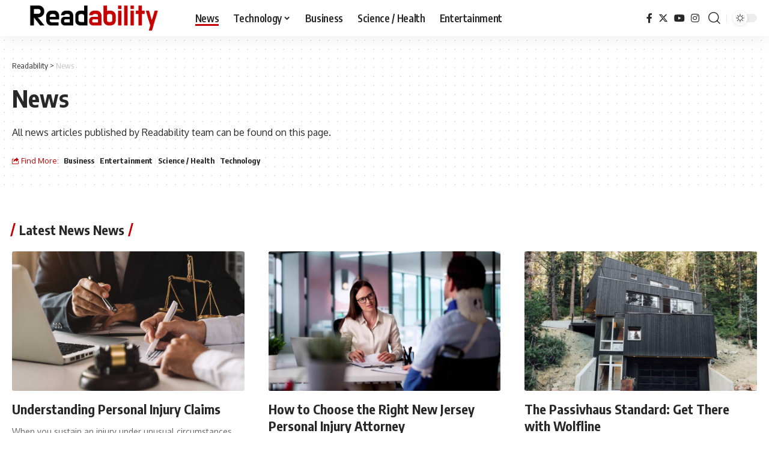

--- FILE ---
content_type: text/html; charset=UTF-8
request_url: https://www.readability.com/read/page/34?url=https%3A%2F%2Fwww.webmaster-source.com%2F2010%2F01%2F11%2Fare-unicode-domains-really-a-security-risk%2F
body_size: 17099
content:
<!DOCTYPE html>
<html lang="en-US">
<head>
    <meta charset="UTF-8" />
    <meta http-equiv="X-UA-Compatible" content="IE=edge" />
	<meta name="viewport" content="width=device-width, initial-scale=1.0" />
    <link rel="profile" href="https://gmpg.org/xfn/11" />
	<meta name='robots' content='index, follow, max-image-preview:large, max-snippet:-1, max-video-preview:-1' />
            <link rel="preconnect" href="https://fonts.gstatic.com" crossorigin><link rel="preload" as="style" onload="this.onload=null;this.rel='stylesheet'" id="rb-preload-gfonts" href="https://fonts.googleapis.com/css?family=Oxygen%3A400%2C700%7CEncode+Sans+Condensed%3A400%2C500%2C600%2C700%2C800%7CRoboto%3A100%2C100italic%2C200%2C200italic%2C300%2C300italic%2C400%2C400italic%2C500%2C500italic%2C600%2C600italic%2C700%2C700italic%2C800%2C800italic%2C900%2C900italic%7CRoboto+Slab%3A100%2C100italic%2C200%2C200italic%2C300%2C300italic%2C400%2C400italic%2C500%2C500italic%2C600%2C600italic%2C700%2C700italic%2C800%2C800italic%2C900%2C900italic&amp;display=swap" crossorigin><noscript><link rel="stylesheet" href="https://fonts.googleapis.com/css?family=Oxygen%3A400%2C700%7CEncode+Sans+Condensed%3A400%2C500%2C600%2C700%2C800%7CRoboto%3A100%2C100italic%2C200%2C200italic%2C300%2C300italic%2C400%2C400italic%2C500%2C500italic%2C600%2C600italic%2C700%2C700italic%2C800%2C800italic%2C900%2C900italic%7CRoboto+Slab%3A100%2C100italic%2C200%2C200italic%2C300%2C300italic%2C400%2C400italic%2C500%2C500italic%2C600%2C600italic%2C700%2C700italic%2C800%2C800italic%2C900%2C900italic&amp;display=swap"></noscript><link rel="apple-touch-icon" href="https://www.readability.com/wp-content/uploads/2022/07/Readability-Graph-Logo.png"/>
		            <meta name="msapplication-TileColor" content="#ffffff">
            <meta name="msapplication-TileImage" content="https://www.readability.com/wp-content/uploads/2022/07/Readability-Graph-Logo.png"/>
		
	<!-- This site is optimized with the Yoast SEO Premium plugin v24.4 (Yoast SEO v24.4) - https://yoast.com/wordpress/plugins/seo/ -->
	<title>News Archives - Page 34 of 424 - Readability</title>
	<link rel="canonical" href="https://www.readability.com/read/page/34" />
	<link rel="prev" href="https://www.readability.com/read/page/33" />
	<link rel="next" href="https://www.readability.com/read/page/35" />
	<meta property="og:locale" content="en_US" />
	<meta property="og:type" content="article" />
	<meta property="og:title" content="News Archives" />
	<meta property="og:description" content="All news articles published by Readability team can be found on this page." />
	<meta property="og:url" content="https://www.readability.com/read" />
	<meta property="og:site_name" content="Readability" />
	<meta name="twitter:card" content="summary_large_image" />
	<script type="application/ld+json" class="yoast-schema-graph">{"@context":"https://schema.org","@graph":[{"@type":"CollectionPage","@id":"https://www.readability.com/read","url":"https://www.readability.com/read/page/34","name":"News Archives - Page 34 of 424 - Readability","isPartOf":{"@id":"https://www.readability.com/#website"},"primaryImageOfPage":{"@id":"https://www.readability.com/read/page/34#primaryimage"},"image":{"@id":"https://www.readability.com/read/page/34#primaryimage"},"thumbnailUrl":"https://www.readability.com/wp-content/uploads/2025/08/Understanding-Personal-Injury-Claims.png","breadcrumb":{"@id":"https://www.readability.com/read/page/34#breadcrumb"},"inLanguage":"en-US"},{"@type":"ImageObject","inLanguage":"en-US","@id":"https://www.readability.com/read/page/34#primaryimage","url":"https://www.readability.com/wp-content/uploads/2025/08/Understanding-Personal-Injury-Claims.png","contentUrl":"https://www.readability.com/wp-content/uploads/2025/08/Understanding-Personal-Injury-Claims.png","width":1200,"height":675,"caption":"Understanding Personal Injury Claims"},{"@type":"BreadcrumbList","@id":"https://www.readability.com/read/page/34#breadcrumb","itemListElement":[{"@type":"ListItem","position":1,"name":"Readability","item":"https://www.readability.com/"},{"@type":"ListItem","position":2,"name":"News"}]},{"@type":"WebSite","@id":"https://www.readability.com/#website","url":"https://www.readability.com/","name":"Readability","description":"News on the Trend","publisher":{"@id":"https://www.readability.com/#organization"},"alternateName":"Readability.com","potentialAction":[{"@type":"SearchAction","target":{"@type":"EntryPoint","urlTemplate":"https://www.readability.com/?s={search_term_string}"},"query-input":{"@type":"PropertyValueSpecification","valueRequired":true,"valueName":"search_term_string"}}],"inLanguage":"en-US"},{"@type":"Organization","@id":"https://www.readability.com/#organization","name":"Readability","alternateName":"Readability.com","url":"https://www.readability.com/","logo":{"@type":"ImageObject","inLanguage":"en-US","@id":"https://www.readability.com/#/schema/logo/image/","url":"https://www.readability.com/wp-content/uploads/2022/07/Readability-Graph-Logo.png","contentUrl":"https://www.readability.com/wp-content/uploads/2022/07/Readability-Graph-Logo.png","width":500,"height":500,"caption":"Readability"},"image":{"@id":"https://www.readability.com/#/schema/logo/image/"},"description":"Readability is a news website that covers the latest in business, technology, and more.","email":"contact@readability.com","legalName":"Readability","foundingDate":"2009-09-22","numberOfEmployees":{"@type":"QuantitativeValue","minValue":"11","maxValue":"50"},"publishingPrinciples":"https://www.readability.com/about","ownershipFundingInfo":"https://www.readability.com/about","actionableFeedbackPolicy":"https://www.readability.com/privacy","correctionsPolicy":"https://www.readability.com/contact","ethicsPolicy":"https://www.readability.com/about","diversityPolicy":"https://www.readability.com/about","diversityStaffingReport":"https://www.readability.com/contact"}]}</script>
	<!-- / Yoast SEO Premium plugin. -->


<link rel="alternate" type="application/rss+xml" title="Readability &raquo; Feed" href="https://www.readability.com/feed" />
<link rel="alternate" type="application/rss+xml" title="Readability &raquo; News Category Feed" href="https://www.readability.com/read/feed" />
<script type="application/ld+json">{"@context":"https://schema.org","@type":"Organization","legalName":"Readability","url":"https://www.readability.com/"}</script>
<script>
window._wpemojiSettings = {"baseUrl":"https:\/\/s.w.org\/images\/core\/emoji\/15.0.3\/72x72\/","ext":".png","svgUrl":"https:\/\/s.w.org\/images\/core\/emoji\/15.0.3\/svg\/","svgExt":".svg","source":{"concatemoji":"https:\/\/www.readability.com\/wp-includes\/js\/wp-emoji-release.min.js?ver=6.5.7"}};
/*! This file is auto-generated */
!function(i,n){var o,s,e;function c(e){try{var t={supportTests:e,timestamp:(new Date).valueOf()};sessionStorage.setItem(o,JSON.stringify(t))}catch(e){}}function p(e,t,n){e.clearRect(0,0,e.canvas.width,e.canvas.height),e.fillText(t,0,0);var t=new Uint32Array(e.getImageData(0,0,e.canvas.width,e.canvas.height).data),r=(e.clearRect(0,0,e.canvas.width,e.canvas.height),e.fillText(n,0,0),new Uint32Array(e.getImageData(0,0,e.canvas.width,e.canvas.height).data));return t.every(function(e,t){return e===r[t]})}function u(e,t,n){switch(t){case"flag":return n(e,"\ud83c\udff3\ufe0f\u200d\u26a7\ufe0f","\ud83c\udff3\ufe0f\u200b\u26a7\ufe0f")?!1:!n(e,"\ud83c\uddfa\ud83c\uddf3","\ud83c\uddfa\u200b\ud83c\uddf3")&&!n(e,"\ud83c\udff4\udb40\udc67\udb40\udc62\udb40\udc65\udb40\udc6e\udb40\udc67\udb40\udc7f","\ud83c\udff4\u200b\udb40\udc67\u200b\udb40\udc62\u200b\udb40\udc65\u200b\udb40\udc6e\u200b\udb40\udc67\u200b\udb40\udc7f");case"emoji":return!n(e,"\ud83d\udc26\u200d\u2b1b","\ud83d\udc26\u200b\u2b1b")}return!1}function f(e,t,n){var r="undefined"!=typeof WorkerGlobalScope&&self instanceof WorkerGlobalScope?new OffscreenCanvas(300,150):i.createElement("canvas"),a=r.getContext("2d",{willReadFrequently:!0}),o=(a.textBaseline="top",a.font="600 32px Arial",{});return e.forEach(function(e){o[e]=t(a,e,n)}),o}function t(e){var t=i.createElement("script");t.src=e,t.defer=!0,i.head.appendChild(t)}"undefined"!=typeof Promise&&(o="wpEmojiSettingsSupports",s=["flag","emoji"],n.supports={everything:!0,everythingExceptFlag:!0},e=new Promise(function(e){i.addEventListener("DOMContentLoaded",e,{once:!0})}),new Promise(function(t){var n=function(){try{var e=JSON.parse(sessionStorage.getItem(o));if("object"==typeof e&&"number"==typeof e.timestamp&&(new Date).valueOf()<e.timestamp+604800&&"object"==typeof e.supportTests)return e.supportTests}catch(e){}return null}();if(!n){if("undefined"!=typeof Worker&&"undefined"!=typeof OffscreenCanvas&&"undefined"!=typeof URL&&URL.createObjectURL&&"undefined"!=typeof Blob)try{var e="postMessage("+f.toString()+"("+[JSON.stringify(s),u.toString(),p.toString()].join(",")+"));",r=new Blob([e],{type:"text/javascript"}),a=new Worker(URL.createObjectURL(r),{name:"wpTestEmojiSupports"});return void(a.onmessage=function(e){c(n=e.data),a.terminate(),t(n)})}catch(e){}c(n=f(s,u,p))}t(n)}).then(function(e){for(var t in e)n.supports[t]=e[t],n.supports.everything=n.supports.everything&&n.supports[t],"flag"!==t&&(n.supports.everythingExceptFlag=n.supports.everythingExceptFlag&&n.supports[t]);n.supports.everythingExceptFlag=n.supports.everythingExceptFlag&&!n.supports.flag,n.DOMReady=!1,n.readyCallback=function(){n.DOMReady=!0}}).then(function(){return e}).then(function(){var e;n.supports.everything||(n.readyCallback(),(e=n.source||{}).concatemoji?t(e.concatemoji):e.wpemoji&&e.twemoji&&(t(e.twemoji),t(e.wpemoji)))}))}((window,document),window._wpemojiSettings);
</script>
<style id='wp-emoji-styles-inline-css'>

	img.wp-smiley, img.emoji {
		display: inline !important;
		border: none !important;
		box-shadow: none !important;
		height: 1em !important;
		width: 1em !important;
		margin: 0 0.07em !important;
		vertical-align: -0.1em !important;
		background: none !important;
		padding: 0 !important;
	}
</style>
<link rel='stylesheet' id='wp-block-library-css' href='https://www.readability.com/wp-includes/css/dist/block-library/style.min.css?ver=6.5.7' media='all' />
<style id='classic-theme-styles-inline-css'>
/*! This file is auto-generated */
.wp-block-button__link{color:#fff;background-color:#32373c;border-radius:9999px;box-shadow:none;text-decoration:none;padding:calc(.667em + 2px) calc(1.333em + 2px);font-size:1.125em}.wp-block-file__button{background:#32373c;color:#fff;text-decoration:none}
</style>
<style id='global-styles-inline-css'>
body{--wp--preset--color--black: #000000;--wp--preset--color--cyan-bluish-gray: #abb8c3;--wp--preset--color--white: #ffffff;--wp--preset--color--pale-pink: #f78da7;--wp--preset--color--vivid-red: #cf2e2e;--wp--preset--color--luminous-vivid-orange: #ff6900;--wp--preset--color--luminous-vivid-amber: #fcb900;--wp--preset--color--light-green-cyan: #7bdcb5;--wp--preset--color--vivid-green-cyan: #00d084;--wp--preset--color--pale-cyan-blue: #8ed1fc;--wp--preset--color--vivid-cyan-blue: #0693e3;--wp--preset--color--vivid-purple: #9b51e0;--wp--preset--gradient--vivid-cyan-blue-to-vivid-purple: linear-gradient(135deg,rgba(6,147,227,1) 0%,rgb(155,81,224) 100%);--wp--preset--gradient--light-green-cyan-to-vivid-green-cyan: linear-gradient(135deg,rgb(122,220,180) 0%,rgb(0,208,130) 100%);--wp--preset--gradient--luminous-vivid-amber-to-luminous-vivid-orange: linear-gradient(135deg,rgba(252,185,0,1) 0%,rgba(255,105,0,1) 100%);--wp--preset--gradient--luminous-vivid-orange-to-vivid-red: linear-gradient(135deg,rgba(255,105,0,1) 0%,rgb(207,46,46) 100%);--wp--preset--gradient--very-light-gray-to-cyan-bluish-gray: linear-gradient(135deg,rgb(238,238,238) 0%,rgb(169,184,195) 100%);--wp--preset--gradient--cool-to-warm-spectrum: linear-gradient(135deg,rgb(74,234,220) 0%,rgb(151,120,209) 20%,rgb(207,42,186) 40%,rgb(238,44,130) 60%,rgb(251,105,98) 80%,rgb(254,248,76) 100%);--wp--preset--gradient--blush-light-purple: linear-gradient(135deg,rgb(255,206,236) 0%,rgb(152,150,240) 100%);--wp--preset--gradient--blush-bordeaux: linear-gradient(135deg,rgb(254,205,165) 0%,rgb(254,45,45) 50%,rgb(107,0,62) 100%);--wp--preset--gradient--luminous-dusk: linear-gradient(135deg,rgb(255,203,112) 0%,rgb(199,81,192) 50%,rgb(65,88,208) 100%);--wp--preset--gradient--pale-ocean: linear-gradient(135deg,rgb(255,245,203) 0%,rgb(182,227,212) 50%,rgb(51,167,181) 100%);--wp--preset--gradient--electric-grass: linear-gradient(135deg,rgb(202,248,128) 0%,rgb(113,206,126) 100%);--wp--preset--gradient--midnight: linear-gradient(135deg,rgb(2,3,129) 0%,rgb(40,116,252) 100%);--wp--preset--font-size--small: 13px;--wp--preset--font-size--medium: 20px;--wp--preset--font-size--large: 36px;--wp--preset--font-size--x-large: 42px;--wp--preset--spacing--20: 0.44rem;--wp--preset--spacing--30: 0.67rem;--wp--preset--spacing--40: 1rem;--wp--preset--spacing--50: 1.5rem;--wp--preset--spacing--60: 2.25rem;--wp--preset--spacing--70: 3.38rem;--wp--preset--spacing--80: 5.06rem;--wp--preset--shadow--natural: 6px 6px 9px rgba(0, 0, 0, 0.2);--wp--preset--shadow--deep: 12px 12px 50px rgba(0, 0, 0, 0.4);--wp--preset--shadow--sharp: 6px 6px 0px rgba(0, 0, 0, 0.2);--wp--preset--shadow--outlined: 6px 6px 0px -3px rgba(255, 255, 255, 1), 6px 6px rgba(0, 0, 0, 1);--wp--preset--shadow--crisp: 6px 6px 0px rgba(0, 0, 0, 1);}:where(.is-layout-flex){gap: 0.5em;}:where(.is-layout-grid){gap: 0.5em;}body .is-layout-flex{display: flex;}body .is-layout-flex{flex-wrap: wrap;align-items: center;}body .is-layout-flex > *{margin: 0;}body .is-layout-grid{display: grid;}body .is-layout-grid > *{margin: 0;}:where(.wp-block-columns.is-layout-flex){gap: 2em;}:where(.wp-block-columns.is-layout-grid){gap: 2em;}:where(.wp-block-post-template.is-layout-flex){gap: 1.25em;}:where(.wp-block-post-template.is-layout-grid){gap: 1.25em;}.has-black-color{color: var(--wp--preset--color--black) !important;}.has-cyan-bluish-gray-color{color: var(--wp--preset--color--cyan-bluish-gray) !important;}.has-white-color{color: var(--wp--preset--color--white) !important;}.has-pale-pink-color{color: var(--wp--preset--color--pale-pink) !important;}.has-vivid-red-color{color: var(--wp--preset--color--vivid-red) !important;}.has-luminous-vivid-orange-color{color: var(--wp--preset--color--luminous-vivid-orange) !important;}.has-luminous-vivid-amber-color{color: var(--wp--preset--color--luminous-vivid-amber) !important;}.has-light-green-cyan-color{color: var(--wp--preset--color--light-green-cyan) !important;}.has-vivid-green-cyan-color{color: var(--wp--preset--color--vivid-green-cyan) !important;}.has-pale-cyan-blue-color{color: var(--wp--preset--color--pale-cyan-blue) !important;}.has-vivid-cyan-blue-color{color: var(--wp--preset--color--vivid-cyan-blue) !important;}.has-vivid-purple-color{color: var(--wp--preset--color--vivid-purple) !important;}.has-black-background-color{background-color: var(--wp--preset--color--black) !important;}.has-cyan-bluish-gray-background-color{background-color: var(--wp--preset--color--cyan-bluish-gray) !important;}.has-white-background-color{background-color: var(--wp--preset--color--white) !important;}.has-pale-pink-background-color{background-color: var(--wp--preset--color--pale-pink) !important;}.has-vivid-red-background-color{background-color: var(--wp--preset--color--vivid-red) !important;}.has-luminous-vivid-orange-background-color{background-color: var(--wp--preset--color--luminous-vivid-orange) !important;}.has-luminous-vivid-amber-background-color{background-color: var(--wp--preset--color--luminous-vivid-amber) !important;}.has-light-green-cyan-background-color{background-color: var(--wp--preset--color--light-green-cyan) !important;}.has-vivid-green-cyan-background-color{background-color: var(--wp--preset--color--vivid-green-cyan) !important;}.has-pale-cyan-blue-background-color{background-color: var(--wp--preset--color--pale-cyan-blue) !important;}.has-vivid-cyan-blue-background-color{background-color: var(--wp--preset--color--vivid-cyan-blue) !important;}.has-vivid-purple-background-color{background-color: var(--wp--preset--color--vivid-purple) !important;}.has-black-border-color{border-color: var(--wp--preset--color--black) !important;}.has-cyan-bluish-gray-border-color{border-color: var(--wp--preset--color--cyan-bluish-gray) !important;}.has-white-border-color{border-color: var(--wp--preset--color--white) !important;}.has-pale-pink-border-color{border-color: var(--wp--preset--color--pale-pink) !important;}.has-vivid-red-border-color{border-color: var(--wp--preset--color--vivid-red) !important;}.has-luminous-vivid-orange-border-color{border-color: var(--wp--preset--color--luminous-vivid-orange) !important;}.has-luminous-vivid-amber-border-color{border-color: var(--wp--preset--color--luminous-vivid-amber) !important;}.has-light-green-cyan-border-color{border-color: var(--wp--preset--color--light-green-cyan) !important;}.has-vivid-green-cyan-border-color{border-color: var(--wp--preset--color--vivid-green-cyan) !important;}.has-pale-cyan-blue-border-color{border-color: var(--wp--preset--color--pale-cyan-blue) !important;}.has-vivid-cyan-blue-border-color{border-color: var(--wp--preset--color--vivid-cyan-blue) !important;}.has-vivid-purple-border-color{border-color: var(--wp--preset--color--vivid-purple) !important;}.has-vivid-cyan-blue-to-vivid-purple-gradient-background{background: var(--wp--preset--gradient--vivid-cyan-blue-to-vivid-purple) !important;}.has-light-green-cyan-to-vivid-green-cyan-gradient-background{background: var(--wp--preset--gradient--light-green-cyan-to-vivid-green-cyan) !important;}.has-luminous-vivid-amber-to-luminous-vivid-orange-gradient-background{background: var(--wp--preset--gradient--luminous-vivid-amber-to-luminous-vivid-orange) !important;}.has-luminous-vivid-orange-to-vivid-red-gradient-background{background: var(--wp--preset--gradient--luminous-vivid-orange-to-vivid-red) !important;}.has-very-light-gray-to-cyan-bluish-gray-gradient-background{background: var(--wp--preset--gradient--very-light-gray-to-cyan-bluish-gray) !important;}.has-cool-to-warm-spectrum-gradient-background{background: var(--wp--preset--gradient--cool-to-warm-spectrum) !important;}.has-blush-light-purple-gradient-background{background: var(--wp--preset--gradient--blush-light-purple) !important;}.has-blush-bordeaux-gradient-background{background: var(--wp--preset--gradient--blush-bordeaux) !important;}.has-luminous-dusk-gradient-background{background: var(--wp--preset--gradient--luminous-dusk) !important;}.has-pale-ocean-gradient-background{background: var(--wp--preset--gradient--pale-ocean) !important;}.has-electric-grass-gradient-background{background: var(--wp--preset--gradient--electric-grass) !important;}.has-midnight-gradient-background{background: var(--wp--preset--gradient--midnight) !important;}.has-small-font-size{font-size: var(--wp--preset--font-size--small) !important;}.has-medium-font-size{font-size: var(--wp--preset--font-size--medium) !important;}.has-large-font-size{font-size: var(--wp--preset--font-size--large) !important;}.has-x-large-font-size{font-size: var(--wp--preset--font-size--x-large) !important;}
.wp-block-navigation a:where(:not(.wp-element-button)){color: inherit;}
:where(.wp-block-post-template.is-layout-flex){gap: 1.25em;}:where(.wp-block-post-template.is-layout-grid){gap: 1.25em;}
:where(.wp-block-columns.is-layout-flex){gap: 2em;}:where(.wp-block-columns.is-layout-grid){gap: 2em;}
.wp-block-pullquote{font-size: 1.5em;line-height: 1.6;}
</style>
<link rel='stylesheet' id='gn-frontend-gnfollow-style-css' href='https://www.readability.com/wp-content/plugins/gn-publisher/assets/css/gn-frontend-gnfollow.min.css?ver=1.5.20' media='all' />
<link rel='stylesheet' id='elementor-icons-css' href='https://www.readability.com/wp-content/plugins/elementor/assets/lib/eicons/css/elementor-icons.min.css?ver=5.35.0' media='all' />
<link rel='stylesheet' id='elementor-frontend-css' href='https://www.readability.com/wp-content/plugins/elementor/assets/css/frontend.min.css?ver=3.27.4' media='all' />
<link rel='stylesheet' id='elementor-post-8-css' href='https://www.readability.com/wp-content/uploads/elementor/css/post-8.css?ver=1739471405' media='all' />

<link rel='stylesheet' id='foxiz-main-css' href='https://www.readability.com/wp-content/themes/foxiz/assets/css/main.css?ver=2.3.5' media='all' />
<link rel='stylesheet' id='foxiz-print-css' href='https://www.readability.com/wp-content/themes/foxiz/assets/css/print.css?ver=2.3.5' media='all' />
<link rel='stylesheet' id='foxiz-style-css' href='https://www.readability.com/wp-content/themes/foxiz/style.css?ver=2.3.5' media='all' />
<style id='foxiz-style-inline-css'>
:root {--g-color :#c50202;--g-color-90 :#c50202e6;}[data-theme="dark"], .light-scheme {--g-color :#dd3333;--g-color-90 :#dd3333e6;}[data-theme="dark"].is-hd-4 {--nav-bg: #191c20;--nav-bg-from: #191c20;--nav-bg-to: #191c20;}[data-theme="dark"].is-hd-5, [data-theme="dark"].is-hd-5:not(.sticky-on) {--nav-bg: #191c20;--nav-bg-from: #191c20;--nav-bg-to: #191c20;}.p-category {--cat-highlight : #c50202;--cat-highlight-90 : #c50202e6;}:root {--hyperlink-line-color :var(--g-color);--s-content-width : 760px;--max-width-wo-sb : 840px;--s10-feat-ratio :45%;--s11-feat-ratio :45%;}.search-header:before { background-repeat : no-repeat;background-size : cover;background-attachment : scroll;background-position : center center;}[data-theme="dark"] .search-header:before { background-repeat : no-repeat;background-size : cover;background-attachment : scroll;background-position : center center;}.footer-has-bg { background-color : #0000000a;}[data-theme="dark"] .footer-has-bg { background-color : #16181c;}#amp-mobile-version-switcher { display: none; }
</style>

<link rel="preconnect" href="https://fonts.gstatic.com/" crossorigin><script src="https://www.readability.com/wp-includes/js/dist/vendor/wp-polyfill-inert.min.js?ver=3.1.2" id="wp-polyfill-inert-js"></script>
<script src="https://www.readability.com/wp-includes/js/dist/vendor/regenerator-runtime.min.js?ver=0.14.0" id="regenerator-runtime-js"></script>
<script src="https://www.readability.com/wp-includes/js/dist/vendor/wp-polyfill.min.js?ver=3.15.0" id="wp-polyfill-js"></script>
<script src="https://www.readability.com/wp-includes/js/dist/vendor/react.min.js?ver=18.2.0" id="react-js"></script>
<script src="https://www.readability.com/wp-includes/js/dist/vendor/react-dom.min.js?ver=18.2.0" id="react-dom-js"></script>
<script src="https://www.readability.com/wp-includes/js/dist/dom-ready.min.js?ver=f77871ff7694fffea381" id="wp-dom-ready-js"></script>
<script src="https://www.readability.com/wp-includes/js/dist/hooks.min.js?ver=2810c76e705dd1a53b18" id="wp-hooks-js"></script>
<script src="https://www.readability.com/wp-includes/js/dist/i18n.min.js?ver=5e580eb46a90c2b997e6" id="wp-i18n-js"></script>
<script id="wp-i18n-js-after">
wp.i18n.setLocaleData( { 'text direction\u0004ltr': [ 'ltr' ] } );
</script>
<script src="https://www.readability.com/wp-includes/js/dist/a11y.min.js?ver=d90eebea464f6c09bfd5" id="wp-a11y-js"></script>
<script src="https://www.readability.com/wp-includes/js/dist/url.min.js?ver=421139b01f33e5b327d8" id="wp-url-js"></script>
<script src="https://www.readability.com/wp-includes/js/dist/api-fetch.min.js?ver=4c185334c5ec26e149cc" id="wp-api-fetch-js"></script>
<script id="wp-api-fetch-js-after">
wp.apiFetch.use( wp.apiFetch.createRootURLMiddleware( "https://www.readability.com/wp-json/" ) );
wp.apiFetch.nonceMiddleware = wp.apiFetch.createNonceMiddleware( "860a974c9d" );
wp.apiFetch.use( wp.apiFetch.nonceMiddleware );
wp.apiFetch.use( wp.apiFetch.mediaUploadMiddleware );
wp.apiFetch.nonceEndpoint = "https://www.readability.com/wp-admin/admin-ajax.php?action=rest-nonce";
</script>
<script src="https://www.readability.com/wp-includes/js/dist/blob.min.js?ver=9113eed771d446f4a556" id="wp-blob-js"></script>
<script src="https://www.readability.com/wp-includes/js/dist/autop.min.js?ver=9fb50649848277dd318d" id="wp-autop-js"></script>
<script src="https://www.readability.com/wp-includes/js/dist/block-serialization-default-parser.min.js?ver=14d44daebf663d05d330" id="wp-block-serialization-default-parser-js"></script>
<script src="https://www.readability.com/wp-includes/js/dist/deprecated.min.js?ver=e1f84915c5e8ae38964c" id="wp-deprecated-js"></script>
<script src="https://www.readability.com/wp-includes/js/dist/dom.min.js?ver=4ecffbffba91b10c5c7a" id="wp-dom-js"></script>
<script src="https://www.readability.com/wp-includes/js/dist/escape-html.min.js?ver=6561a406d2d232a6fbd2" id="wp-escape-html-js"></script>
<script src="https://www.readability.com/wp-includes/js/dist/element.min.js?ver=cb762d190aebbec25b27" id="wp-element-js"></script>
<script src="https://www.readability.com/wp-includes/js/dist/is-shallow-equal.min.js?ver=e0f9f1d78d83f5196979" id="wp-is-shallow-equal-js"></script>
<script src="https://www.readability.com/wp-includes/js/dist/keycodes.min.js?ver=034ff647a54b018581d3" id="wp-keycodes-js"></script>
<script src="https://www.readability.com/wp-includes/js/dist/priority-queue.min.js?ver=9c21c957c7e50ffdbf48" id="wp-priority-queue-js"></script>
<script src="https://www.readability.com/wp-includes/js/dist/compose.min.js?ver=1339d3318cd44440dccb" id="wp-compose-js"></script>
<script src="https://www.readability.com/wp-includes/js/dist/private-apis.min.js?ver=5e7fdf55d04b8c2aadef" id="wp-private-apis-js"></script>
<script src="https://www.readability.com/wp-includes/js/dist/redux-routine.min.js?ver=b14553dce2bee5c0f064" id="wp-redux-routine-js"></script>
<script src="https://www.readability.com/wp-includes/js/dist/data.min.js?ver=e6595ba1a7cd34429f66" id="wp-data-js"></script>
<script id="wp-data-js-after">
( function() {
	var userId = 0;
	var storageKey = "WP_DATA_USER_" + userId;
	wp.data
		.use( wp.data.plugins.persistence, { storageKey: storageKey } );
} )();
</script>
<script src="https://www.readability.com/wp-includes/js/dist/html-entities.min.js?ver=2cd3358363e0675638fb" id="wp-html-entities-js"></script>
<script src="https://www.readability.com/wp-includes/js/dist/rich-text.min.js?ver=dd125966cf6cc0394ae0" id="wp-rich-text-js"></script>
<script src="https://www.readability.com/wp-includes/js/dist/shortcode.min.js?ver=b7747eee0efafd2f0c3b" id="wp-shortcode-js"></script>
<script src="https://www.readability.com/wp-includes/js/dist/blocks.min.js?ver=6612d078dfaf28b875b8" id="wp-blocks-js"></script>
<script src="https://www.readability.com/wp-includes/js/dist/vendor/moment.min.js?ver=2.29.4" id="moment-js"></script>
<script id="moment-js-after">
moment.updateLocale( 'en_US', {"months":["January","February","March","April","May","June","July","August","September","October","November","December"],"monthsShort":["Jan","Feb","Mar","Apr","May","Jun","Jul","Aug","Sep","Oct","Nov","Dec"],"weekdays":["Sunday","Monday","Tuesday","Wednesday","Thursday","Friday","Saturday"],"weekdaysShort":["Sun","Mon","Tue","Wed","Thu","Fri","Sat"],"week":{"dow":1},"longDateFormat":{"LT":"g:i a","LTS":null,"L":null,"LL":"F j, Y","LLL":"F j, Y g:i a","LLLL":null}} );
</script>
<script src="https://www.readability.com/wp-includes/js/dist/date.min.js?ver=aaca6387d1cf924acc51" id="wp-date-js"></script>
<script id="wp-date-js-after">
wp.date.setSettings( {"l10n":{"locale":"en_US","months":["January","February","March","April","May","June","July","August","September","October","November","December"],"monthsShort":["Jan","Feb","Mar","Apr","May","Jun","Jul","Aug","Sep","Oct","Nov","Dec"],"weekdays":["Sunday","Monday","Tuesday","Wednesday","Thursday","Friday","Saturday"],"weekdaysShort":["Sun","Mon","Tue","Wed","Thu","Fri","Sat"],"meridiem":{"am":"am","pm":"pm","AM":"AM","PM":"PM"},"relative":{"future":"%s from now","past":"%s ago","s":"a second","ss":"%d seconds","m":"a minute","mm":"%d minutes","h":"an hour","hh":"%d hours","d":"a day","dd":"%d days","M":"a month","MM":"%d months","y":"a year","yy":"%d years"},"startOfWeek":1},"formats":{"time":"g:i a","date":"F j, Y","datetime":"F j, Y g:i a","datetimeAbbreviated":"M j, Y g:i a"},"timezone":{"offset":0,"offsetFormatted":"0","string":"","abbr":""}} );
</script>
<script src="https://www.readability.com/wp-includes/js/dist/primitives.min.js?ver=a41bfd5835f583ae838a" id="wp-primitives-js"></script>
<script src="https://www.readability.com/wp-includes/js/dist/warning.min.js?ver=ed7c8b0940914f4fe44b" id="wp-warning-js"></script>
<script src="https://www.readability.com/wp-includes/js/dist/components.min.js?ver=c4b2ef1c62202e4e2d1e" id="wp-components-js"></script>
<script src="https://www.readability.com/wp-includes/js/dist/keyboard-shortcuts.min.js?ver=4d239ebc17efd846a168" id="wp-keyboard-shortcuts-js"></script>
<script src="https://www.readability.com/wp-includes/js/dist/commands.min.js?ver=e4060e55811e7824feb9" id="wp-commands-js"></script>
<script src="https://www.readability.com/wp-includes/js/dist/notices.min.js?ver=673a68a7ac2f556ed50b" id="wp-notices-js"></script>
<script src="https://www.readability.com/wp-includes/js/dist/preferences-persistence.min.js?ver=3f5184d775ed9dfb154f" id="wp-preferences-persistence-js"></script>
<script src="https://www.readability.com/wp-includes/js/dist/preferences.min.js?ver=e1544c6f06a9639c4c31" id="wp-preferences-js"></script>
<script id="wp-preferences-js-after">
( function() {
				var serverData = false;
				var userId = "0";
				var persistenceLayer = wp.preferencesPersistence.__unstableCreatePersistenceLayer( serverData, userId );
				var preferencesStore = wp.preferences.store;
				wp.data.dispatch( preferencesStore ).setPersistenceLayer( persistenceLayer );
			} ) ();
</script>
<script src="https://www.readability.com/wp-includes/js/dist/style-engine.min.js?ver=03f13c515060de24b556" id="wp-style-engine-js"></script>
<script src="https://www.readability.com/wp-includes/js/dist/token-list.min.js?ver=05f8a6df6258f0081718" id="wp-token-list-js"></script>
<script src="https://www.readability.com/wp-includes/js/dist/wordcount.min.js?ver=55d8c2bf3dc99e7ea5ec" id="wp-wordcount-js"></script>
<script src="https://www.readability.com/wp-includes/js/dist/block-editor.min.js?ver=868d782fcb169133c92b" id="wp-block-editor-js"></script>
<script src="https://www.readability.com/wp-includes/js/dist/server-side-render.min.js?ver=04ce502cc4eef9b49ce7" id="wp-server-side-render-js"></script>
<script src="https://www.readability.com/wp-content/plugins/foxiz-core/gutenberg/index.js?ver=1657124427" id="foxiz-gutenberg-core-js"></script>
<script src="https://www.readability.com/wp-includes/js/jquery/jquery.min.js?ver=3.7.1" id="jquery-core-js"></script>
<script src="https://www.readability.com/wp-includes/js/jquery/jquery-migrate.min.js?ver=3.4.1" id="jquery-migrate-js"></script>
<script src="https://www.readability.com/wp-content/themes/foxiz/assets/js/highlight-share.js?ver=1" id="highlight-share-js"></script>
<link rel="https://api.w.org/" href="https://www.readability.com/wp-json/" /><link rel="alternate" type="application/json" href="https://www.readability.com/wp-json/wp/v2/categories/1" /><link rel="EditURI" type="application/rsd+xml" title="RSD" href="https://www.readability.com/xmlrpc.php?rsd" />
<meta name="generator" content="WordPress 6.5.7" />
<meta name="generator" content="Elementor 3.27.4; features: additional_custom_breakpoints; settings: css_print_method-external, google_font-enabled, font_display-swap">
<script type="application/ld+json">{"@context":"https://schema.org","@type":"WebSite","@id":"https://www.readability.com/#website","url":"https://www.readability.com/","name":"Readability","potentialAction":{"@type":"SearchAction","target":"https://www.readability.com/?s={search_term_string}","query-input":"required name=search_term_string"}}</script>
			<style>
				.e-con.e-parent:nth-of-type(n+4):not(.e-lazyloaded):not(.e-no-lazyload),
				.e-con.e-parent:nth-of-type(n+4):not(.e-lazyloaded):not(.e-no-lazyload) * {
					background-image: none !important;
				}
				@media screen and (max-height: 1024px) {
					.e-con.e-parent:nth-of-type(n+3):not(.e-lazyloaded):not(.e-no-lazyload),
					.e-con.e-parent:nth-of-type(n+3):not(.e-lazyloaded):not(.e-no-lazyload) * {
						background-image: none !important;
					}
				}
				@media screen and (max-height: 640px) {
					.e-con.e-parent:nth-of-type(n+2):not(.e-lazyloaded):not(.e-no-lazyload),
					.e-con.e-parent:nth-of-type(n+2):not(.e-lazyloaded):not(.e-no-lazyload) * {
						background-image: none !important;
					}
				}
			</style>
			<style type="text/css">.saboxplugin-wrap{-webkit-box-sizing:border-box;-moz-box-sizing:border-box;-ms-box-sizing:border-box;box-sizing:border-box;border:1px solid #eee;width:100%;clear:both;display:block;overflow:hidden;word-wrap:break-word;position:relative}.saboxplugin-wrap .saboxplugin-gravatar{float:left;padding:0 20px 20px 20px}.saboxplugin-wrap .saboxplugin-gravatar img{max-width:100px;height:auto;border-radius:0;}.saboxplugin-wrap .saboxplugin-authorname{font-size:18px;line-height:1;margin:20px 0 0 20px;display:block}.saboxplugin-wrap .saboxplugin-authorname a{text-decoration:none}.saboxplugin-wrap .saboxplugin-authorname a:focus{outline:0}.saboxplugin-wrap .saboxplugin-desc{display:block;margin:5px 20px}.saboxplugin-wrap .saboxplugin-desc a{text-decoration:underline}.saboxplugin-wrap .saboxplugin-desc p{margin:5px 0 12px}.saboxplugin-wrap .saboxplugin-web{margin:0 20px 15px;text-align:left}.saboxplugin-wrap .sab-web-position{text-align:right}.saboxplugin-wrap .saboxplugin-web a{color:#ccc;text-decoration:none}.saboxplugin-wrap .saboxplugin-socials{position:relative;display:block;background:#fcfcfc;padding:5px;border-top:1px solid #eee}.saboxplugin-wrap .saboxplugin-socials a svg{width:20px;height:20px}.saboxplugin-wrap .saboxplugin-socials a svg .st2{fill:#fff; transform-origin:center center;}.saboxplugin-wrap .saboxplugin-socials a svg .st1{fill:rgba(0,0,0,.3)}.saboxplugin-wrap .saboxplugin-socials a:hover{opacity:.8;-webkit-transition:opacity .4s;-moz-transition:opacity .4s;-o-transition:opacity .4s;transition:opacity .4s;box-shadow:none!important;-webkit-box-shadow:none!important}.saboxplugin-wrap .saboxplugin-socials .saboxplugin-icon-color{box-shadow:none;padding:0;border:0;-webkit-transition:opacity .4s;-moz-transition:opacity .4s;-o-transition:opacity .4s;transition:opacity .4s;display:inline-block;color:#fff;font-size:0;text-decoration:inherit;margin:5px;-webkit-border-radius:0;-moz-border-radius:0;-ms-border-radius:0;-o-border-radius:0;border-radius:0;overflow:hidden}.saboxplugin-wrap .saboxplugin-socials .saboxplugin-icon-grey{text-decoration:inherit;box-shadow:none;position:relative;display:-moz-inline-stack;display:inline-block;vertical-align:middle;zoom:1;margin:10px 5px;color:#444;fill:#444}.clearfix:after,.clearfix:before{content:' ';display:table;line-height:0;clear:both}.ie7 .clearfix{zoom:1}.saboxplugin-socials.sabox-colored .saboxplugin-icon-color .sab-twitch{border-color:#38245c}.saboxplugin-socials.sabox-colored .saboxplugin-icon-color .sab-addthis{border-color:#e91c00}.saboxplugin-socials.sabox-colored .saboxplugin-icon-color .sab-behance{border-color:#003eb0}.saboxplugin-socials.sabox-colored .saboxplugin-icon-color .sab-delicious{border-color:#06c}.saboxplugin-socials.sabox-colored .saboxplugin-icon-color .sab-deviantart{border-color:#036824}.saboxplugin-socials.sabox-colored .saboxplugin-icon-color .sab-digg{border-color:#00327c}.saboxplugin-socials.sabox-colored .saboxplugin-icon-color .sab-dribbble{border-color:#ba1655}.saboxplugin-socials.sabox-colored .saboxplugin-icon-color .sab-facebook{border-color:#1e2e4f}.saboxplugin-socials.sabox-colored .saboxplugin-icon-color .sab-flickr{border-color:#003576}.saboxplugin-socials.sabox-colored .saboxplugin-icon-color .sab-github{border-color:#264874}.saboxplugin-socials.sabox-colored .saboxplugin-icon-color .sab-google{border-color:#0b51c5}.saboxplugin-socials.sabox-colored .saboxplugin-icon-color .sab-googleplus{border-color:#96271a}.saboxplugin-socials.sabox-colored .saboxplugin-icon-color .sab-html5{border-color:#902e13}.saboxplugin-socials.sabox-colored .saboxplugin-icon-color .sab-instagram{border-color:#1630aa}.saboxplugin-socials.sabox-colored .saboxplugin-icon-color .sab-linkedin{border-color:#00344f}.saboxplugin-socials.sabox-colored .saboxplugin-icon-color .sab-pinterest{border-color:#5b040e}.saboxplugin-socials.sabox-colored .saboxplugin-icon-color .sab-reddit{border-color:#992900}.saboxplugin-socials.sabox-colored .saboxplugin-icon-color .sab-rss{border-color:#a43b0a}.saboxplugin-socials.sabox-colored .saboxplugin-icon-color .sab-sharethis{border-color:#5d8420}.saboxplugin-socials.sabox-colored .saboxplugin-icon-color .sab-skype{border-color:#00658a}.saboxplugin-socials.sabox-colored .saboxplugin-icon-color .sab-soundcloud{border-color:#995200}.saboxplugin-socials.sabox-colored .saboxplugin-icon-color .sab-spotify{border-color:#0f612c}.saboxplugin-socials.sabox-colored .saboxplugin-icon-color .sab-stackoverflow{border-color:#a95009}.saboxplugin-socials.sabox-colored .saboxplugin-icon-color .sab-steam{border-color:#006388}.saboxplugin-socials.sabox-colored .saboxplugin-icon-color .sab-user_email{border-color:#b84e05}.saboxplugin-socials.sabox-colored .saboxplugin-icon-color .sab-stumbleUpon{border-color:#9b280e}.saboxplugin-socials.sabox-colored .saboxplugin-icon-color .sab-tumblr{border-color:#10151b}.saboxplugin-socials.sabox-colored .saboxplugin-icon-color .sab-twitter{border-color:#0967a0}.saboxplugin-socials.sabox-colored .saboxplugin-icon-color .sab-vimeo{border-color:#0d7091}.saboxplugin-socials.sabox-colored .saboxplugin-icon-color .sab-windows{border-color:#003f71}.saboxplugin-socials.sabox-colored .saboxplugin-icon-color .sab-whatsapp{border-color:#003f71}.saboxplugin-socials.sabox-colored .saboxplugin-icon-color .sab-wordpress{border-color:#0f3647}.saboxplugin-socials.sabox-colored .saboxplugin-icon-color .sab-yahoo{border-color:#14002d}.saboxplugin-socials.sabox-colored .saboxplugin-icon-color .sab-youtube{border-color:#900}.saboxplugin-socials.sabox-colored .saboxplugin-icon-color .sab-xing{border-color:#000202}.saboxplugin-socials.sabox-colored .saboxplugin-icon-color .sab-mixcloud{border-color:#2475a0}.saboxplugin-socials.sabox-colored .saboxplugin-icon-color .sab-vk{border-color:#243549}.saboxplugin-socials.sabox-colored .saboxplugin-icon-color .sab-medium{border-color:#00452c}.saboxplugin-socials.sabox-colored .saboxplugin-icon-color .sab-quora{border-color:#420e00}.saboxplugin-socials.sabox-colored .saboxplugin-icon-color .sab-meetup{border-color:#9b181c}.saboxplugin-socials.sabox-colored .saboxplugin-icon-color .sab-goodreads{border-color:#000}.saboxplugin-socials.sabox-colored .saboxplugin-icon-color .sab-snapchat{border-color:#999700}.saboxplugin-socials.sabox-colored .saboxplugin-icon-color .sab-500px{border-color:#00557f}.saboxplugin-socials.sabox-colored .saboxplugin-icon-color .sab-mastodont{border-color:#185886}.sabox-plus-item{margin-bottom:20px}@media screen and (max-width:480px){.saboxplugin-wrap{text-align:center}.saboxplugin-wrap .saboxplugin-gravatar{float:none;padding:20px 0;text-align:center;margin:0 auto;display:block}.saboxplugin-wrap .saboxplugin-gravatar img{float:none;display:inline-block;display:-moz-inline-stack;vertical-align:middle;zoom:1}.saboxplugin-wrap .saboxplugin-desc{margin:0 10px 20px;text-align:center}.saboxplugin-wrap .saboxplugin-authorname{text-align:center;margin:10px 0 20px}}body .saboxplugin-authorname a,body .saboxplugin-authorname a:hover{box-shadow:none;-webkit-box-shadow:none}a.sab-profile-edit{font-size:16px!important;line-height:1!important}.sab-edit-settings a,a.sab-profile-edit{color:#0073aa!important;box-shadow:none!important;-webkit-box-shadow:none!important}.sab-edit-settings{margin-right:15px;position:absolute;right:0;z-index:2;bottom:10px;line-height:20px}.sab-edit-settings i{margin-left:5px}.saboxplugin-socials{line-height:1!important}.rtl .saboxplugin-wrap .saboxplugin-gravatar{float:right}.rtl .saboxplugin-wrap .saboxplugin-authorname{display:flex;align-items:center}.rtl .saboxplugin-wrap .saboxplugin-authorname .sab-profile-edit{margin-right:10px}.rtl .sab-edit-settings{right:auto;left:0}img.sab-custom-avatar{max-width:75px;}.saboxplugin-wrap {margin-top:0px; margin-bottom:0px; padding: 0px 0px }.saboxplugin-wrap .saboxplugin-authorname {font-size:18px; line-height:25px;}.saboxplugin-wrap .saboxplugin-desc p, .saboxplugin-wrap .saboxplugin-desc {font-size:14px !important; line-height:21px !important;}.saboxplugin-wrap .saboxplugin-web {font-size:14px;}.saboxplugin-wrap .saboxplugin-socials a svg {width:18px;height:18px;}</style><link rel="icon" href="https://www.readability.com/wp-content/uploads/2022/07/cropped-Readability-Favicon-32x32.png" sizes="32x32" />
<link rel="icon" href="https://www.readability.com/wp-content/uploads/2022/07/cropped-Readability-Favicon-192x192.png" sizes="192x192" />
<link rel="apple-touch-icon" href="https://www.readability.com/wp-content/uploads/2022/07/cropped-Readability-Favicon-180x180.png" />
<meta name="msapplication-TileImage" content="https://www.readability.com/wp-content/uploads/2022/07/cropped-Readability-Favicon-270x270.png" />
</head>
<body class="archive paged category category-read category-1 wp-custom-logo wp-embed-responsive paged-34 category-paged-34 personalized-all elementor-default elementor-kit-8 menu-ani-1 hover-ani-1 btn-ani-1 is-rm-1 lmeta-dot loader-1 is-hd-1 is-backtop none-m-backtop " data-theme="default">
<div class="site-outer">
			<div id="site-header" class="header-wrap rb-section header-set-1 header-1 header-wrapper style-shadow has-quick-menu">
						<div id="navbar-outer" class="navbar-outer">
				<div id="sticky-holder" class="sticky-holder">
					<div class="navbar-wrap">
						<div class="rb-container edge-padding">
							<div class="navbar-inner">
								<div class="navbar-left">
											<div class="logo-wrap is-image-logo site-branding">
			<a href="https://www.readability.com/" class="logo" title="Readability">
				<img fetchpriority="high" class="logo-default" data-mode="default" height="141" width="641" src="https://www.readability.com/wp-content/uploads/2022/07/Readability-Logo.png" srcset="https://www.readability.com/wp-content/uploads/2022/07/Readability-Logo.png 1x,https://www.readability.com/wp-content/uploads/2022/07/Readability-Logo.png 2x" alt="Readability" decoding="async" loading="eager"><img class="logo-dark" data-mode="dark" height="141" width="641" src="https://www.readability.com/wp-content/uploads/2022/07/Readability-White-Logo.png" srcset="https://www.readability.com/wp-content/uploads/2022/07/Readability-White-Logo.png 1x,https://www.readability.com/wp-content/uploads/2022/07/Readability-White-Logo.png 2x" alt="Readability" decoding="async" loading="eager"><img class="logo-transparent" height="141" width="641" src="https://www.readability.com/wp-content/uploads/2022/07/Readability-Logo.png" srcset="https://www.readability.com/wp-content/uploads/2022/07/Readability-Logo.png 1x,https://www.readability.com/wp-content/uploads/2022/07/Readability-Logo.png 2x" alt="Readability" decoding="async" loading="eager">			</a>
		</div>
				<nav id="site-navigation" class="main-menu-wrap" aria-label="main menu"><ul id="menu-header-menu-1" class="main-menu rb-menu large-menu" itemscope itemtype="https://www.schema.org/SiteNavigationElement"><li class="menu-item menu-item-type-taxonomy menu-item-object-category current-menu-item menu-item-27"><a href="https://www.readability.com/read" aria-current="page"><span>News</span></a></li>
<li class="menu-item menu-item-type-taxonomy menu-item-object-category menu-item-has-children menu-item-141"><a href="https://www.readability.com/read/technology"><span>Technology</span></a>
<ul class="sub-menu">
	<li id="menu-item-142" class="menu-item menu-item-type-taxonomy menu-item-object-category menu-item-142"><a href="https://www.readability.com/read/technology/gadgets"><span>Gadgets</span></a></li>
	<li id="menu-item-143" class="menu-item menu-item-type-taxonomy menu-item-object-category menu-item-143"><a href="https://www.readability.com/read/technology/gaming"><span>Gaming</span></a></li>
	<li id="menu-item-144" class="menu-item menu-item-type-taxonomy menu-item-object-category menu-item-144"><a href="https://www.readability.com/read/technology/smartphones"><span>Smartphones</span></a></li>
	<li id="menu-item-145" class="menu-item menu-item-type-taxonomy menu-item-object-category menu-item-145"><a href="https://www.readability.com/read/technology/social-media"><span>Social Media</span></a></li>
</ul>
</li>
<li class="menu-item menu-item-type-taxonomy menu-item-object-category menu-item-138"><a href="https://www.readability.com/read/business"><span>Business</span></a></li>
<li class="menu-item menu-item-type-taxonomy menu-item-object-category menu-item-140"><a href="https://www.readability.com/read/science-health"><span>Science / Health</span></a></li>
<li class="menu-item menu-item-type-taxonomy menu-item-object-category menu-item-139"><a href="https://www.readability.com/read/entertainment"><span>Entertainment</span></a></li>
</ul></nav>
										</div>
								<div class="navbar-right">
												<div class="header-social-list wnav-holder"><a class="social-link-facebook" aria-label="Facebook" data-title="Facebook" href="#" target="_blank" rel="noopener nofollow"><i class="rbi rbi-facebook" aria-hidden="true"></i></a><a class="social-link-twitter" aria-label="Twitter" data-title="Twitter" href="#" target="_blank" rel="noopener nofollow"><i class="rbi rbi-twitter" aria-hidden="true"></i></a><a class="social-link-youtube" aria-label="YouTube" data-title="YouTube" href="#" target="_blank" rel="noopener nofollow"><i class="rbi rbi-youtube" aria-hidden="true"></i></a><a class="social-link-instagram" aria-label="Instagram" data-title="Instagram" href="#" target="_blank" rel="noopener nofollow"><i class="rbi rbi-instagram" aria-hidden="true"></i></a></div>
				<div class="wnav-holder w-header-search header-dropdown-outer">
			<a href="#" data-title="Search" class="icon-holder header-element search-btn search-trigger" aria-label="search">
				<i class="rbi rbi-search wnav-icon" aria-hidden="true"></i>							</a>
							<div class="header-dropdown">
					<div class="header-search-form is-icon-layout">
						<form method="get" action="https://www.readability.com/" class="rb-search-form"  data-search="post" data-limit="0" data-follow="0" data-tax="category" data-dsource="0"  data-ptype=""><div class="search-form-inner"><span class="search-icon"><i class="rbi rbi-search" aria-hidden="true"></i></span><span class="search-text"><input type="text" class="field" placeholder="Search Headlines, News..." value="" name="s"/></span><span class="rb-search-submit"><input type="submit" value="Search"/><i class="rbi rbi-cright" aria-hidden="true"></i></span></div></form>					</div>
				</div>
					</div>
				<div class="dark-mode-toggle-wrap">
			<div class="dark-mode-toggle">
                <span class="dark-mode-slide">
                    <i class="dark-mode-slide-btn mode-icon-dark" data-title="Switch to Light"><svg class="svg-icon svg-mode-dark" aria-hidden="true" role="img" focusable="false" xmlns="http://www.w3.org/2000/svg" viewBox="0 0 512 512"><path fill="currentColor" d="M507.681,209.011c-1.297-6.991-7.324-12.111-14.433-12.262c-7.104-0.122-13.347,4.711-14.936,11.643 c-15.26,66.497-73.643,112.94-141.978,112.94c-80.321,0-145.667-65.346-145.667-145.666c0-68.335,46.443-126.718,112.942-141.976 c6.93-1.59,11.791-7.826,11.643-14.934c-0.149-7.108-5.269-13.136-12.259-14.434C287.546,1.454,271.735,0,256,0 C187.62,0,123.333,26.629,74.98,74.981C26.628,123.333,0,187.62,0,256s26.628,132.667,74.98,181.019 C123.333,485.371,187.62,512,256,512s132.667-26.629,181.02-74.981C485.372,388.667,512,324.38,512,256 C512,240.278,510.546,224.469,507.681,209.011z" /></svg></i>
                    <i class="dark-mode-slide-btn mode-icon-default" data-title="Switch to Dark"><svg class="svg-icon svg-mode-light" aria-hidden="true" role="img" focusable="false" xmlns="http://www.w3.org/2000/svg" viewBox="0 0 232.447 232.447"><path fill="currentColor" d="M116.211,194.8c-4.143,0-7.5,3.357-7.5,7.5v22.643c0,4.143,3.357,7.5,7.5,7.5s7.5-3.357,7.5-7.5V202.3 C123.711,198.157,120.354,194.8,116.211,194.8z" /><path fill="currentColor" d="M116.211,37.645c4.143,0,7.5-3.357,7.5-7.5V7.505c0-4.143-3.357-7.5-7.5-7.5s-7.5,3.357-7.5,7.5v22.641 C108.711,34.288,112.068,37.645,116.211,37.645z" /><path fill="currentColor" d="M50.054,171.78l-16.016,16.008c-2.93,2.929-2.931,7.677-0.003,10.606c1.465,1.466,3.385,2.198,5.305,2.198 c1.919,0,3.838-0.731,5.302-2.195l16.016-16.008c2.93-2.929,2.931-7.677,0.003-10.606C57.731,168.852,52.982,168.851,50.054,171.78 z" /><path fill="currentColor" d="M177.083,62.852c1.919,0,3.838-0.731,5.302-2.195L198.4,44.649c2.93-2.929,2.931-7.677,0.003-10.606 c-2.93-2.932-7.679-2.931-10.607-0.003l-16.016,16.008c-2.93,2.929-2.931,7.677-0.003,10.607 C173.243,62.12,175.163,62.852,177.083,62.852z" /><path fill="currentColor" d="M37.645,116.224c0-4.143-3.357-7.5-7.5-7.5H7.5c-4.143,0-7.5,3.357-7.5,7.5s3.357,7.5,7.5,7.5h22.645 C34.287,123.724,37.645,120.366,37.645,116.224z" /><path fill="currentColor" d="M224.947,108.724h-22.652c-4.143,0-7.5,3.357-7.5,7.5s3.357,7.5,7.5,7.5h22.652c4.143,0,7.5-3.357,7.5-7.5 S229.09,108.724,224.947,108.724z" /><path fill="currentColor" d="M50.052,60.655c1.465,1.465,3.384,2.197,5.304,2.197c1.919,0,3.839-0.732,5.303-2.196c2.93-2.929,2.93-7.678,0.001-10.606 L44.652,34.042c-2.93-2.93-7.679-2.929-10.606-0.001c-2.93,2.929-2.93,7.678-0.001,10.606L50.052,60.655z" /><path fill="currentColor" d="M182.395,171.782c-2.93-2.929-7.679-2.93-10.606-0.001c-2.93,2.929-2.93,7.678-0.001,10.607l16.007,16.008 c1.465,1.465,3.384,2.197,5.304,2.197c1.919,0,3.839-0.732,5.303-2.196c2.93-2.929,2.93-7.678,0.001-10.607L182.395,171.782z" /><path fill="currentColor" d="M116.22,48.7c-37.232,0-67.523,30.291-67.523,67.523s30.291,67.523,67.523,67.523s67.522-30.291,67.522-67.523 S153.452,48.7,116.22,48.7z M116.22,168.747c-28.962,0-52.523-23.561-52.523-52.523S87.258,63.7,116.22,63.7 c28.961,0,52.522,23.562,52.522,52.523S145.181,168.747,116.22,168.747z" /></svg></i>
                </span>
			</div>
		</div>
										</div>
							</div>
						</div>
					</div>
							<div id="header-mobile" class="header-mobile">
			<div class="header-mobile-wrap">
						<div class="mbnav edge-padding">
			<div class="navbar-left">
						<div class="mobile-toggle-wrap">
							<a href="#" class="mobile-menu-trigger" aria-label="mobile trigger">		<span class="burger-icon"><span></span><span></span><span></span></span>
	</a>
					</div>
			<div class="mobile-logo-wrap is-image-logo site-branding">
			<a href="https://www.readability.com/" title="Readability">
				<img class="logo-default" data-mode="default" height="141" width="641" src="https://www.readability.com/wp-content/uploads/2022/07/Readability-Logo.png" alt="Readability" decoding="async" loading="eager"><img class="logo-dark" data-mode="dark" height="141" width="641" src="https://www.readability.com/wp-content/uploads/2022/07/Readability-White-Logo.png" alt="Readability" decoding="async" loading="eager">			</a>
		</div>
					</div>
			<div class="navbar-right">
						<a href="#" class="mobile-menu-trigger mobile-search-icon" aria-label="search"><i class="rbi rbi-search" aria-hidden="true"></i></a>
			<div class="dark-mode-toggle-wrap">
			<div class="dark-mode-toggle">
                <span class="dark-mode-slide">
                    <i class="dark-mode-slide-btn mode-icon-dark" data-title="Switch to Light"><svg class="svg-icon svg-mode-dark" aria-hidden="true" role="img" focusable="false" xmlns="http://www.w3.org/2000/svg" viewBox="0 0 512 512"><path fill="currentColor" d="M507.681,209.011c-1.297-6.991-7.324-12.111-14.433-12.262c-7.104-0.122-13.347,4.711-14.936,11.643 c-15.26,66.497-73.643,112.94-141.978,112.94c-80.321,0-145.667-65.346-145.667-145.666c0-68.335,46.443-126.718,112.942-141.976 c6.93-1.59,11.791-7.826,11.643-14.934c-0.149-7.108-5.269-13.136-12.259-14.434C287.546,1.454,271.735,0,256,0 C187.62,0,123.333,26.629,74.98,74.981C26.628,123.333,0,187.62,0,256s26.628,132.667,74.98,181.019 C123.333,485.371,187.62,512,256,512s132.667-26.629,181.02-74.981C485.372,388.667,512,324.38,512,256 C512,240.278,510.546,224.469,507.681,209.011z" /></svg></i>
                    <i class="dark-mode-slide-btn mode-icon-default" data-title="Switch to Dark"><svg class="svg-icon svg-mode-light" aria-hidden="true" role="img" focusable="false" xmlns="http://www.w3.org/2000/svg" viewBox="0 0 232.447 232.447"><path fill="currentColor" d="M116.211,194.8c-4.143,0-7.5,3.357-7.5,7.5v22.643c0,4.143,3.357,7.5,7.5,7.5s7.5-3.357,7.5-7.5V202.3 C123.711,198.157,120.354,194.8,116.211,194.8z" /><path fill="currentColor" d="M116.211,37.645c4.143,0,7.5-3.357,7.5-7.5V7.505c0-4.143-3.357-7.5-7.5-7.5s-7.5,3.357-7.5,7.5v22.641 C108.711,34.288,112.068,37.645,116.211,37.645z" /><path fill="currentColor" d="M50.054,171.78l-16.016,16.008c-2.93,2.929-2.931,7.677-0.003,10.606c1.465,1.466,3.385,2.198,5.305,2.198 c1.919,0,3.838-0.731,5.302-2.195l16.016-16.008c2.93-2.929,2.931-7.677,0.003-10.606C57.731,168.852,52.982,168.851,50.054,171.78 z" /><path fill="currentColor" d="M177.083,62.852c1.919,0,3.838-0.731,5.302-2.195L198.4,44.649c2.93-2.929,2.931-7.677,0.003-10.606 c-2.93-2.932-7.679-2.931-10.607-0.003l-16.016,16.008c-2.93,2.929-2.931,7.677-0.003,10.607 C173.243,62.12,175.163,62.852,177.083,62.852z" /><path fill="currentColor" d="M37.645,116.224c0-4.143-3.357-7.5-7.5-7.5H7.5c-4.143,0-7.5,3.357-7.5,7.5s3.357,7.5,7.5,7.5h22.645 C34.287,123.724,37.645,120.366,37.645,116.224z" /><path fill="currentColor" d="M224.947,108.724h-22.652c-4.143,0-7.5,3.357-7.5,7.5s3.357,7.5,7.5,7.5h22.652c4.143,0,7.5-3.357,7.5-7.5 S229.09,108.724,224.947,108.724z" /><path fill="currentColor" d="M50.052,60.655c1.465,1.465,3.384,2.197,5.304,2.197c1.919,0,3.839-0.732,5.303-2.196c2.93-2.929,2.93-7.678,0.001-10.606 L44.652,34.042c-2.93-2.93-7.679-2.929-10.606-0.001c-2.93,2.929-2.93,7.678-0.001,10.606L50.052,60.655z" /><path fill="currentColor" d="M182.395,171.782c-2.93-2.929-7.679-2.93-10.606-0.001c-2.93,2.929-2.93,7.678-0.001,10.607l16.007,16.008 c1.465,1.465,3.384,2.197,5.304,2.197c1.919,0,3.839-0.732,5.303-2.196c2.93-2.929,2.93-7.678,0.001-10.607L182.395,171.782z" /><path fill="currentColor" d="M116.22,48.7c-37.232,0-67.523,30.291-67.523,67.523s30.291,67.523,67.523,67.523s67.522-30.291,67.522-67.523 S153.452,48.7,116.22,48.7z M116.22,168.747c-28.962,0-52.523-23.561-52.523-52.523S87.258,63.7,116.22,63.7 c28.961,0,52.522,23.562,52.522,52.523S145.181,168.747,116.22,168.747z" /></svg></i>
                </span>
			</div>
		</div>
					</div>
		</div>
	<div class="mobile-qview"><ul id="menu-header-menu-2" class="mobile-qview-inner"><li class="menu-item menu-item-type-taxonomy menu-item-object-category current-menu-item menu-item-27"><a href="https://www.readability.com/read" aria-current="page"><span>News</span></a></li>
<li class="menu-item menu-item-type-taxonomy menu-item-object-category menu-item-141"><a href="https://www.readability.com/read/technology"><span>Technology</span></a></li>
<li class="menu-item menu-item-type-taxonomy menu-item-object-category menu-item-138"><a href="https://www.readability.com/read/business"><span>Business</span></a></li>
<li class="menu-item menu-item-type-taxonomy menu-item-object-category menu-item-140"><a href="https://www.readability.com/read/science-health"><span>Science / Health</span></a></li>
<li class="menu-item menu-item-type-taxonomy menu-item-object-category menu-item-139"><a href="https://www.readability.com/read/entertainment"><span>Entertainment</span></a></li>
</ul></div>			</div>
					<div class="mobile-collapse">
			<div class="collapse-holder">
				<div class="collapse-inner">
											<div class="mobile-search-form edge-padding">		<div class="header-search-form is-form-layout">
							<span class="h5">Search</span>
			<form method="get" action="https://www.readability.com/" class="rb-search-form"  data-search="post" data-limit="0" data-follow="0" data-tax="category" data-dsource="0"  data-ptype=""><div class="search-form-inner"><span class="search-icon"><i class="rbi rbi-search" aria-hidden="true"></i></span><span class="search-text"><input type="text" class="field" placeholder="Search Headlines, News..." value="" name="s"/></span><span class="rb-search-submit"><input type="submit" value="Search"/><i class="rbi rbi-cright" aria-hidden="true"></i></span></div></form>		</div>
		</div>
										<nav class="mobile-menu-wrap edge-padding">
						<ul id="mobile-menu" class="mobile-menu"><li class="menu-item menu-item-type-taxonomy menu-item-object-category current-menu-item menu-item-27"><a href="https://www.readability.com/read" aria-current="page"><span>News</span></a></li>
<li class="menu-item menu-item-type-taxonomy menu-item-object-category menu-item-has-children menu-item-141"><a href="https://www.readability.com/read/technology"><span>Technology</span></a>
<ul class="sub-menu">
	<li class="menu-item menu-item-type-taxonomy menu-item-object-category menu-item-142"><a href="https://www.readability.com/read/technology/gadgets"><span>Gadgets</span></a></li>
	<li class="menu-item menu-item-type-taxonomy menu-item-object-category menu-item-143"><a href="https://www.readability.com/read/technology/gaming"><span>Gaming</span></a></li>
	<li class="menu-item menu-item-type-taxonomy menu-item-object-category menu-item-144"><a href="https://www.readability.com/read/technology/smartphones"><span>Smartphones</span></a></li>
	<li class="menu-item menu-item-type-taxonomy menu-item-object-category menu-item-145"><a href="https://www.readability.com/read/technology/social-media"><span>Social Media</span></a></li>
</ul>
</li>
<li class="menu-item menu-item-type-taxonomy menu-item-object-category menu-item-138"><a href="https://www.readability.com/read/business"><span>Business</span></a></li>
<li class="menu-item menu-item-type-taxonomy menu-item-object-category menu-item-140"><a href="https://www.readability.com/read/science-health"><span>Science / Health</span></a></li>
<li class="menu-item menu-item-type-taxonomy menu-item-object-category menu-item-139"><a href="https://www.readability.com/read/entertainment"><span>Entertainment</span></a></li>
</ul>					</nav>
										<div class="collapse-sections">
													<div class="mobile-socials">
								<span class="mobile-social-title h6">Follow US</span>
								<a class="social-link-facebook" aria-label="Facebook" data-title="Facebook" href="#" target="_blank" rel="noopener nofollow"><i class="rbi rbi-facebook" aria-hidden="true"></i></a><a class="social-link-twitter" aria-label="Twitter" data-title="Twitter" href="#" target="_blank" rel="noopener nofollow"><i class="rbi rbi-twitter" aria-hidden="true"></i></a><a class="social-link-youtube" aria-label="YouTube" data-title="YouTube" href="#" target="_blank" rel="noopener nofollow"><i class="rbi rbi-youtube" aria-hidden="true"></i></a><a class="social-link-instagram" aria-label="Instagram" data-title="Instagram" href="#" target="_blank" rel="noopener nofollow"><i class="rbi rbi-instagram" aria-hidden="true"></i></a>							</div>
											</div>
									</div>
			</div>
		</div>
			</div>
					</div>
			</div>
					</div>
		    <div class="site-wrap">		<header class="archive-header category-header-1 is-pattern pattern-dot">
			<div class="rb-container edge-padding">
				<div class="archive-inner">
					<div class="archive-header-content">
						            <aside class="breadcrumb-wrap breadcrumb-navxt archive-breadcrumb">
                <div class="breadcrumb-inner" vocab="https://schema.org/" typeof="BreadcrumbList"><!-- Breadcrumb NavXT 7.4.1 -->
<span property="itemListElement" typeof="ListItem"><a property="item" typeof="WebPage" title="Go to Readability." href="https://www.readability.com" class="home" ><span property="name">Readability</span></a><meta property="position" content="1"></span> &gt; <span property="itemListElement" typeof="ListItem"><span property="name" class="archive taxonomy category current-item">News</span><meta property="url" content="https://www.readability.com/read"><meta property="position" content="2"></span></div>
            </aside>
					<h1 class="archive-title">News</h1>
		<div class="taxonomy-description"><p>All news articles published by Readability team can be found on this page.</p>
</div>								<div class="subcat-wrap">
									<span class="subcat-heading"><i class="rbi rbi-share"></i>Find More:</span>
																			<span class="sub-cat-item h5"><a href="https://www.readability.com/read/business">Business</a></span>
																			<span class="sub-cat-item h5"><a href="https://www.readability.com/read/entertainment">Entertainment</a></span>
																			<span class="sub-cat-item h5"><a href="https://www.readability.com/read/science-health">Science / Health</a></span>
																			<span class="sub-cat-item h5"><a href="https://www.readability.com/read/technology">Technology</a></span>
																	</div>
												</div>
									</div>
			</div>
		</header>
			<div class="blog-wrap without-sidebar">
			<div class="rb-container edge-padding">
				<div class="grid-container">
					<div class="blog-content">
						<div class="block-h heading-layout-1"><div class="heading-inner"><span class="heading-title h3"><span>Latest News News</span></span></div></div>						<div id="uid_c1" class="block-wrap block-grid block-grid-1 rb-columns rb-col-3 is-gap-20 ecat-bg-1 ecat-size-big meta-s-default"><div class="block-inner">		<div class="p-wrap p-grid p-grid-1" data-pid="25062">
				<div class="feat-holder overlay-text">
						<div class="p-featured">
					<a class="p-flink" href="https://www.readability.com/understanding-personal-injury-claims" title="Understanding Personal Injury Claims">
			<img loading="lazy" width="420" height="280" src="https://www.readability.com/wp-content/uploads/2025/08/Understanding-Personal-Injury-Claims-420x280.png" class="featured-img wp-post-image" alt="Understanding Personal Injury Claims" loading="lazy" decoding="async" />		</a>
				</div>
	<div class="p-categories p-top"></div>			</div>
		<h3 class="entry-title">		<a class="p-url" href="https://www.readability.com/understanding-personal-injury-claims" rel="bookmark">Understanding Personal Injury Claims</a></h3><p class="entry-summary">When you sustain an injury under unusual circumstances, many things run through&hellip;</p>
						<div class="p-meta">
				<div class="meta-inner is-meta">
							<a class="meta-el meta-avatar" href="https://www.readability.com/author/lynn"><img alt='Lynn Martelli' src='https://www.readability.com/wp-content/uploads/2022/07/Lynn-44x44.png' srcset='https://www.readability.com/wp-content/uploads/2022/07/Lynn-88x88.png 2x' class='avatar avatar-44 photo' height='44' width='44' decoding='async'/></a>
		<span class="meta-el meta-author">
				<a href="https://www.readability.com/author/lynn">Lynn Martelli</a>
				</span>
		<span class="meta-el meta-date">
				<time class="date published" datetime="2025-08-27T13:29:38+00:00">August 27, 2025</time>
		</span>				</div>
							</div>
				</div>
			<div class="p-wrap p-grid p-grid-1" data-pid="25065">
				<div class="feat-holder overlay-text">
						<div class="p-featured">
					<a class="p-flink" href="https://www.readability.com/how-to-choose-the-right-new-jersey-personal-injury-attorney" title="How to Choose the Right New Jersey Personal Injury Attorney">
			<img loading="lazy" width="420" height="280" src="https://www.readability.com/wp-content/uploads/2025/08/How-to-Choose-the-Right-New-Jersey-Personal-Injury-Attorney-420x280.png" class="featured-img wp-post-image" alt="How to Choose the Right New Jersey Personal Injury Attorney" loading="lazy" decoding="async" />		</a>
				</div>
	<div class="p-categories p-top"></div>			</div>
		<h3 class="entry-title">		<a class="p-url" href="https://www.readability.com/how-to-choose-the-right-new-jersey-personal-injury-attorney" rel="bookmark">How to Choose the Right New Jersey Personal Injury Attorney</a></h3><p class="entry-summary">Personal injury cases tend to be difficult to handle in New Jersey.&hellip;</p>
						<div class="p-meta">
				<div class="meta-inner is-meta">
							<a class="meta-el meta-avatar" href="https://www.readability.com/author/lynn"><img alt='Lynn Martelli' src='https://www.readability.com/wp-content/uploads/2022/07/Lynn-44x44.png' srcset='https://www.readability.com/wp-content/uploads/2022/07/Lynn-88x88.png 2x' class='avatar avatar-44 photo' height='44' width='44' loading='lazy' decoding='async'/></a>
		<span class="meta-el meta-author">
				<a href="https://www.readability.com/author/lynn">Lynn Martelli</a>
				</span>
		<span class="meta-el meta-date">
				<time class="date published" datetime="2025-08-27T13:29:34+00:00">August 27, 2025</time>
		</span>				</div>
							</div>
				</div>
			<div class="p-wrap p-grid p-grid-1" data-pid="25059">
				<div class="feat-holder overlay-text">
						<div class="p-featured">
					<a class="p-flink" href="https://www.readability.com/the-passivhaus-standard-get-there-with-wolfline" title="The Passivhaus Standard: Get There with Wolfline">
			<img loading="lazy" width="420" height="280" src="https://www.readability.com/wp-content/uploads/2025/08/The-Passivhaus-Standard-Get-There-with-Wolfline-420x280.png" class="featured-img wp-post-image" alt="The Passivhaus Standard Get There with Wolfline" loading="lazy" decoding="async" />		</a>
				</div>
	<div class="p-categories p-top"></div>			</div>
		<h3 class="entry-title">		<a class="p-url" href="https://www.readability.com/the-passivhaus-standard-get-there-with-wolfline" rel="bookmark">The Passivhaus Standard: Get There with Wolfline</a></h3><p class="entry-summary">Introduction to the Passivhaus Standard The Passivhaus Standard, originating from Germany in&hellip;</p>
						<div class="p-meta">
				<div class="meta-inner is-meta">
							<a class="meta-el meta-avatar" href="https://www.readability.com/author/lynn"><img alt='Lynn Martelli' src='https://www.readability.com/wp-content/uploads/2022/07/Lynn-44x44.png' srcset='https://www.readability.com/wp-content/uploads/2022/07/Lynn-88x88.png 2x' class='avatar avatar-44 photo' height='44' width='44' loading='lazy' decoding='async'/></a>
		<span class="meta-el meta-author">
				<a href="https://www.readability.com/author/lynn">Lynn Martelli</a>
				</span>
		<span class="meta-el meta-date">
				<time class="date published" datetime="2025-08-27T10:06:17+00:00">August 27, 2025</time>
		</span>				</div>
							</div>
				</div>
			<div class="p-wrap p-grid p-grid-1" data-pid="25056">
				<div class="feat-holder overlay-text">
						<div class="p-featured">
					<a class="p-flink" href="https://www.readability.com/how-long-do-non-perishable-foods-really-last" title="How Long Do Non-Perishable Foods Really Last?">
			<img loading="lazy" width="420" height="280" src="https://www.readability.com/wp-content/uploads/2025/08/How-Long-Do-Non-Perishable-Foods-Really-Last-420x280.png" class="featured-img wp-post-image" alt="How Long Do Non-Perishable Foods Really Last?" loading="lazy" decoding="async" />		</a>
				</div>
	<div class="p-categories p-top"></div>			</div>
		<h3 class="entry-title">		<a class="p-url" href="https://www.readability.com/how-long-do-non-perishable-foods-really-last" rel="bookmark">How Long Do Non-Perishable Foods Really Last?</a></h3><p class="entry-summary">When stocking up the pantry, most of us reach for non-perishable items&hellip;</p>
						<div class="p-meta">
				<div class="meta-inner is-meta">
							<a class="meta-el meta-avatar" href="https://www.readability.com/author/lynn"><img alt='Lynn Martelli' src='https://www.readability.com/wp-content/uploads/2022/07/Lynn-44x44.png' srcset='https://www.readability.com/wp-content/uploads/2022/07/Lynn-88x88.png 2x' class='avatar avatar-44 photo' height='44' width='44' loading='lazy' decoding='async'/></a>
		<span class="meta-el meta-author">
				<a href="https://www.readability.com/author/lynn">Lynn Martelli</a>
				</span>
		<span class="meta-el meta-date">
				<time class="date published" datetime="2025-08-27T08:25:44+00:00">August 27, 2025</time>
		</span>				</div>
							</div>
				</div>
			<div class="p-wrap p-grid p-grid-1" data-pid="25053">
				<div class="feat-holder overlay-text">
						<div class="p-featured">
					<a class="p-flink" href="https://www.readability.com/how-google-ads-improves-landing-page-readability" title="How Google Ads Improves Landing Page Readability">
			<img loading="lazy" width="420" height="280" src="https://www.readability.com/wp-content/uploads/2025/08/How-Google-Ads-Improves-Landing-Page-Readability-420x280.png" class="featured-img wp-post-image" alt="How Google Ads Improves Landing Page Readability" loading="lazy" decoding="async" />		</a>
				</div>
	<div class="p-categories p-top"></div>			</div>
		<h3 class="entry-title">		<a class="p-url" href="https://www.readability.com/how-google-ads-improves-landing-page-readability" rel="bookmark">How Google Ads Improves Landing Page Readability</a></h3><p class="entry-summary">The Connection Between Ads and Readability When most people think about Google&hellip;</p>
						<div class="p-meta">
				<div class="meta-inner is-meta">
							<a class="meta-el meta-avatar" href="https://www.readability.com/author/lynn"><img alt='Lynn Martelli' src='https://www.readability.com/wp-content/uploads/2022/07/Lynn-44x44.png' srcset='https://www.readability.com/wp-content/uploads/2022/07/Lynn-88x88.png 2x' class='avatar avatar-44 photo' height='44' width='44' loading='lazy' decoding='async'/></a>
		<span class="meta-el meta-author">
				<a href="https://www.readability.com/author/lynn">Lynn Martelli</a>
				</span>
		<span class="meta-el meta-date">
				<time class="date published" datetime="2025-08-26T17:28:02+00:00">August 26, 2025</time>
		</span>				</div>
							</div>
				</div>
			<div class="p-wrap p-grid p-grid-1" data-pid="25045">
				<div class="feat-holder overlay-text">
						<div class="p-featured">
					<a class="p-flink" href="https://www.readability.com/selecting-the-best-pcb-testing-method-for-your-application" title="Selecting the Best PCB Testing Method For Your Application">
			<img loading="lazy" width="420" height="280" src="https://www.readability.com/wp-content/uploads/2025/08/Selecting-the-Best-PCB-Testing-Method-For-Your-Application-420x280.png" class="featured-img wp-post-image" alt="Selecting the Best PCB Testing Method For Your Application" loading="lazy" decoding="async" />		</a>
				</div>
	<div class="p-categories p-top"></div>			</div>
		<h3 class="entry-title">		<a class="p-url" href="https://www.readability.com/selecting-the-best-pcb-testing-method-for-your-application" rel="bookmark">Selecting the Best PCB Testing Method For Your Application</a></h3><p class="entry-summary">The manufacturing and technology sectors must ensure the quality and reliability of&hellip;</p>
						<div class="p-meta">
				<div class="meta-inner is-meta">
							<a class="meta-el meta-avatar" href="https://www.readability.com/author/lynn"><img alt='Lynn Martelli' src='https://www.readability.com/wp-content/uploads/2022/07/Lynn-44x44.png' srcset='https://www.readability.com/wp-content/uploads/2022/07/Lynn-88x88.png 2x' class='avatar avatar-44 photo' height='44' width='44' loading='lazy' decoding='async'/></a>
		<span class="meta-el meta-author">
				<a href="https://www.readability.com/author/lynn">Lynn Martelli</a>
				</span>
		<span class="meta-el meta-date">
				<time class="date published" datetime="2025-08-26T17:26:52+00:00">August 26, 2025</time>
		</span>				</div>
							</div>
				</div>
			<div class="p-wrap p-grid p-grid-1" data-pid="25041">
				<div class="feat-holder overlay-text">
						<div class="p-featured">
					<a class="p-flink" href="https://www.readability.com/the-numbers-behind-betterhelp-72-symptom-reduction-and-what-it-means" title="The Numbers Behind BetterHelp: 72% Symptom Reduction and What It Means">
			<img loading="lazy" width="420" height="280" src="https://www.readability.com/wp-content/uploads/2025/08/The-Numbers-Behind-BetterHelp-72-Symptom-Reduction-and-What-It-Means-420x280.png" class="featured-img wp-post-image" alt="The Numbers Behind BetterHelp 72% Symptom Reduction and What It Means" loading="lazy" decoding="async" />		</a>
				</div>
	<div class="p-categories p-top"></div>			</div>
		<h3 class="entry-title">		<a class="p-url" href="https://www.readability.com/the-numbers-behind-betterhelp-72-symptom-reduction-and-what-it-means" rel="bookmark">The Numbers Behind BetterHelp: 72% Symptom Reduction and What It Means</a></h3><p class="entry-summary">Mental health care has historically struggled with measuring outcomes in concrete, meaningful&hellip;</p>
						<div class="p-meta">
				<div class="meta-inner is-meta">
							<a class="meta-el meta-avatar" href="https://www.readability.com/author/lynn"><img alt='Lynn Martelli' src='https://www.readability.com/wp-content/uploads/2022/07/Lynn-44x44.png' srcset='https://www.readability.com/wp-content/uploads/2022/07/Lynn-88x88.png 2x' class='avatar avatar-44 photo' height='44' width='44' loading='lazy' decoding='async'/></a>
		<span class="meta-el meta-author">
				<a href="https://www.readability.com/author/lynn">Lynn Martelli</a>
				</span>
		<span class="meta-el meta-date">
				<time class="date published" datetime="2025-08-26T17:22:11+00:00">August 26, 2025</time>
		</span>				</div>
							</div>
				</div>
			<div class="p-wrap p-grid p-grid-1" data-pid="25035">
				<div class="feat-holder overlay-text">
						<div class="p-featured">
					<a class="p-flink" href="https://www.readability.com/elzhen-order-repair-your-transducers-in-one-place" title="Elzhen: Order &amp; Repair Your Transducers in One Place">
			<img loading="lazy" width="420" height="280" src="https://www.readability.com/wp-content/uploads/2025/08/Elzhen-Order-Repair-Your-Transducers-in-One-Place-420x280.png" class="featured-img wp-post-image" alt="Elzhen Order &amp; Repair Your Transducers in One Place" loading="lazy" decoding="async" />		</a>
				</div>
	<div class="p-categories p-top"></div>			</div>
		<h3 class="entry-title">		<a class="p-url" href="https://www.readability.com/elzhen-order-repair-your-transducers-in-one-place" rel="bookmark">Elzhen: Order &amp; Repair Your Transducers in One Place</a></h3><p class="entry-summary">If you are a hospitalian, working in a clinic, or charge of&hellip;</p>
						<div class="p-meta">
				<div class="meta-inner is-meta">
							<a class="meta-el meta-avatar" href="https://www.readability.com/author/lynn"><img alt='Lynn Martelli' src='https://www.readability.com/wp-content/uploads/2022/07/Lynn-44x44.png' srcset='https://www.readability.com/wp-content/uploads/2022/07/Lynn-88x88.png 2x' class='avatar avatar-44 photo' height='44' width='44' loading='lazy' decoding='async'/></a>
		<span class="meta-el meta-author">
				<a href="https://www.readability.com/author/lynn">Lynn Martelli</a>
				</span>
		<span class="meta-el meta-date">
				<time class="date published" datetime="2025-08-26T13:08:33+00:00">August 26, 2025</time>
		</span>				</div>
							</div>
				</div>
			<div class="p-wrap p-grid p-grid-1" data-pid="25032">
				<div class="feat-holder overlay-text">
						<div class="p-featured">
					<a class="p-flink" href="https://www.readability.com/top-off-your-promotion-with-bucket-hats-with-totally-branded" title="Top Off Your Promotion with Bucket Hats with Totally Branded">
			<img loading="lazy" width="420" height="280" src="https://www.readability.com/wp-content/uploads/2025/08/Top-Off-Your-Promotion-with-Bucket-Hats-with-Totally-Branded-420x280.png" class="featured-img wp-post-image" alt="Top Off Your Promotion with Bucket Hats with Totally Branded" loading="lazy" decoding="async" />		</a>
				</div>
	<div class="p-categories p-top"></div>			</div>
		<h3 class="entry-title">		<a class="p-url" href="https://www.readability.com/top-off-your-promotion-with-bucket-hats-with-totally-branded" rel="bookmark">Top Off Your Promotion with Bucket Hats with Totally Branded</a></h3><p class="entry-summary">Introduction to Promotional Products Promotional products have long been a staple for&hellip;</p>
						<div class="p-meta">
				<div class="meta-inner is-meta">
							<a class="meta-el meta-avatar" href="https://www.readability.com/author/lynn"><img alt='Lynn Martelli' src='https://www.readability.com/wp-content/uploads/2022/07/Lynn-44x44.png' srcset='https://www.readability.com/wp-content/uploads/2022/07/Lynn-88x88.png 2x' class='avatar avatar-44 photo' height='44' width='44' loading='lazy' decoding='async'/></a>
		<span class="meta-el meta-author">
				<a href="https://www.readability.com/author/lynn">Lynn Martelli</a>
				</span>
		<span class="meta-el meta-date">
				<time class="date published" datetime="2025-08-26T11:46:59+00:00">August 26, 2025</time>
		</span>				</div>
							</div>
				</div>
			<div class="p-wrap p-grid p-grid-1" data-pid="25026">
				<div class="feat-holder overlay-text">
						<div class="p-featured">
					<a class="p-flink" href="https://www.readability.com/auto-accidents-know-your-rights-and-responsibilities" title="Auto Accidents: Know Your Rights and Responsibilities">
			<img loading="lazy" width="420" height="280" src="https://www.readability.com/wp-content/uploads/2025/08/Auto-Accidents-Know-Your-Rights-and-Responsibilities-420x280.png" class="featured-img wp-post-image" alt="Auto Accidents Know Your Rights and Responsibilities" loading="lazy" decoding="async" />		</a>
				</div>
	<div class="p-categories p-top"></div>			</div>
		<h3 class="entry-title">		<a class="p-url" href="https://www.readability.com/auto-accidents-know-your-rights-and-responsibilities" rel="bookmark">Auto Accidents: Know Your Rights and Responsibilities</a></h3><p class="entry-summary">Accidents come in different magnitudes regarding property damage and personal injuries suffered&hellip;</p>
						<div class="p-meta">
				<div class="meta-inner is-meta">
							<a class="meta-el meta-avatar" href="https://www.readability.com/author/lynn"><img alt='Lynn Martelli' src='https://www.readability.com/wp-content/uploads/2022/07/Lynn-44x44.png' srcset='https://www.readability.com/wp-content/uploads/2022/07/Lynn-88x88.png 2x' class='avatar avatar-44 photo' height='44' width='44' loading='lazy' decoding='async'/></a>
		<span class="meta-el meta-author">
				<a href="https://www.readability.com/author/lynn">Lynn Martelli</a>
				</span>
		<span class="meta-el meta-date">
				<time class="date published" datetime="2025-08-26T10:42:01+00:00">August 26, 2025</time>
		</span>				</div>
							</div>
				</div>
			<div class="p-wrap p-grid p-grid-1" data-pid="25029">
				<div class="feat-holder overlay-text">
						<div class="p-featured">
					<a class="p-flink" href="https://www.readability.com/arrest-records-public-or-private" title="Arrest Records: Public or Private?">
			<img loading="lazy" width="420" height="280" src="https://www.readability.com/wp-content/uploads/2025/08/Arrest-Records-Public-or-Private-420x280.png" class="featured-img wp-post-image" alt="Arrest Records Public or Private?" loading="lazy" decoding="async" />		</a>
				</div>
	<div class="p-categories p-top"></div>			</div>
		<h3 class="entry-title">		<a class="p-url" href="https://www.readability.com/arrest-records-public-or-private" rel="bookmark">Arrest Records: Public or Private?</a></h3><p class="entry-summary">There is a saying that goes, “Sunshine is the best disinfectant.” This&hellip;</p>
						<div class="p-meta">
				<div class="meta-inner is-meta">
							<a class="meta-el meta-avatar" href="https://www.readability.com/author/lynn"><img alt='Lynn Martelli' src='https://www.readability.com/wp-content/uploads/2022/07/Lynn-44x44.png' srcset='https://www.readability.com/wp-content/uploads/2022/07/Lynn-88x88.png 2x' class='avatar avatar-44 photo' height='44' width='44' loading='lazy' decoding='async'/></a>
		<span class="meta-el meta-author">
				<a href="https://www.readability.com/author/lynn">Lynn Martelli</a>
				</span>
		<span class="meta-el meta-date">
				<time class="date published" datetime="2025-08-26T10:41:59+00:00">August 26, 2025</time>
		</span>				</div>
							</div>
				</div>
			<div class="p-wrap p-grid p-grid-1" data-pid="25023">
				<div class="feat-holder overlay-text">
						<div class="p-featured">
					<a class="p-flink" href="https://www.readability.com/10-reasons-a-cozy-cabin-stay-should-be-on-your-travel-list" title="10 Reasons a Cozy Cabin Stay Should Be on Your Travel List">
			<img loading="lazy" width="420" height="280" src="https://www.readability.com/wp-content/uploads/2025/08/10-Reasons-a-Cozy-Cabin-Stay-Should-Be-on-Your-Travel-List-420x280.png" class="featured-img wp-post-image" alt="10 Reasons a Cozy Cabin Stay Should Be on Your Travel List" loading="lazy" decoding="async" />		</a>
				</div>
	<div class="p-categories p-top"></div>			</div>
		<h3 class="entry-title">		<a class="p-url" href="https://www.readability.com/10-reasons-a-cozy-cabin-stay-should-be-on-your-travel-list" rel="bookmark">10 Reasons a Cozy Cabin Stay Should Be on Your Travel List</a></h3><p class="entry-summary">Some trips feel ordinary, and others become stories you tell for years.&hellip;</p>
						<div class="p-meta">
				<div class="meta-inner is-meta">
							<a class="meta-el meta-avatar" href="https://www.readability.com/author/lynn"><img alt='Lynn Martelli' src='https://www.readability.com/wp-content/uploads/2022/07/Lynn-44x44.png' srcset='https://www.readability.com/wp-content/uploads/2022/07/Lynn-88x88.png 2x' class='avatar avatar-44 photo' height='44' width='44' loading='lazy' decoding='async'/></a>
		<span class="meta-el meta-author">
				<a href="https://www.readability.com/author/lynn">Lynn Martelli</a>
				</span>
		<span class="meta-el meta-date">
				<time class="date published" datetime="2025-08-26T10:35:53+00:00">August 26, 2025</time>
		</span>				</div>
							</div>
				</div>
	</div>		<nav class="pagination-wrap pagination-number">
			<a class="prev page-numbers" href="https://www.readability.com/read/page/33?url=https%3A%2F%2Fwww.webmaster-source.com%2F2010%2F01%2F11%2Fare-unicode-domains-really-a-security-risk%2F"><i class="rbi-cleft" aria-hidden="true"></i></a>
<a class="page-numbers" href="https://www.readability.com/read/?url=https%3A%2F%2Fwww.webmaster-source.com%2F2010%2F01%2F11%2Fare-unicode-domains-really-a-security-risk%2F">1</a>
<a class="page-numbers" href="https://www.readability.com/read/page/2?url=https%3A%2F%2Fwww.webmaster-source.com%2F2010%2F01%2F11%2Fare-unicode-domains-really-a-security-risk%2F">2</a>
<span class="page-numbers dots">&hellip;</span>
<a class="page-numbers" href="https://www.readability.com/read/page/32?url=https%3A%2F%2Fwww.webmaster-source.com%2F2010%2F01%2F11%2Fare-unicode-domains-really-a-security-risk%2F">32</a>
<a class="page-numbers" href="https://www.readability.com/read/page/33?url=https%3A%2F%2Fwww.webmaster-source.com%2F2010%2F01%2F11%2Fare-unicode-domains-really-a-security-risk%2F">33</a>
<span aria-current="page" class="page-numbers current">34</span>
<a class="page-numbers" href="https://www.readability.com/read/page/35?url=https%3A%2F%2Fwww.webmaster-source.com%2F2010%2F01%2F11%2Fare-unicode-domains-really-a-security-risk%2F">35</a>
<a class="page-numbers" href="https://www.readability.com/read/page/36?url=https%3A%2F%2Fwww.webmaster-source.com%2F2010%2F01%2F11%2Fare-unicode-domains-really-a-security-risk%2F">36</a>
<span class="page-numbers dots">&hellip;</span>
<a class="page-numbers" href="https://www.readability.com/read/page/423?url=https%3A%2F%2Fwww.webmaster-source.com%2F2010%2F01%2F11%2Fare-unicode-domains-really-a-security-risk%2F">423</a>
<a class="page-numbers" href="https://www.readability.com/read/page/424?url=https%3A%2F%2Fwww.webmaster-source.com%2F2010%2F01%2F11%2Fare-unicode-domains-really-a-security-risk%2F">424</a>
<a class="next page-numbers" href="https://www.readability.com/read/page/35?url=https%3A%2F%2Fwww.webmaster-source.com%2F2010%2F01%2F11%2Fare-unicode-domains-really-a-security-risk%2F"><i class="rbi-cright" aria-hidden="true"></i></a>		</nav>
		</div>					</div>
									</div>
			</div>
		</div>
	</div>
		<footer class="footer-wrap rb-section left-dot">
			<div class="footer-inner footer-has-bg">		<div class="footer-copyright footer-bottom-centered">
			<div class="rb-container edge-padding">
							<div class="bottom-footer-section">
									<a class="footer-logo" href="https://www.readability.com/" title="Readability">
						<img loading="lazy" class="logo-default" data-mode="default" height="141" width="641" src="https://www.readability.com/wp-content/uploads/2022/07/Readability-Logo.png" alt="Readability" decoding="async" loading="lazy"><img loading="lazy" class="logo-dark" data-mode="dark" height="141" width="641" src="https://www.readability.com/wp-content/uploads/2022/07/Readability-White-Logo.png" alt="Readability" decoding="async" loading="lazy">					</a>
							</div>
					<div class="copyright-inner">
				<div class="copyright">Readability © 2022. All Rights Reserved.</div><ul id="copyright-menu" class="copyright-menu"><li class="menu-item menu-item-type-post_type menu-item-object-page menu-item-54"><a href="https://www.readability.com/contact"><span>Contact Us</span></a></li>
<li class="menu-item menu-item-type-post_type menu-item-object-page menu-item-53"><a href="https://www.readability.com/about"><span>About Us</span></a></li>
<li class="menu-item menu-item-type-post_type menu-item-object-page menu-item-70"><a href="https://www.readability.com/write-for-us"><span>Write For Us</span></a></li>
<li class="menu-item menu-item-type-post_type menu-item-object-page menu-item-privacy-policy menu-item-52"><a rel="privacy-policy" href="https://www.readability.com/privacy"><span>Privacy Policy</span></a></li>
<li class="menu-item menu-item-type-post_type menu-item-object-page menu-item-67"><a href="https://www.readability.com/terms"><span>Terms of Service</span></a></li>
</ul>			</div>
					</div>
		</div>
	</div></footer>
		</div>
		<script type="text/template" id="bookmark-toggle-template">
			<i class="rbi rbi-bookmark" aria-hidden="true" data-title="Save it"></i>
			<i class="bookmarked-icon rbi rbi-bookmark-fill" aria-hidden="true" data-title="Undo Save"></i>
		</script>
		<script type="text/template" id="bookmark-ask-login-template">
			<a class="login-toggle" data-title="Sign In to Save" href="https://www.readability.com/wp-login.php?redirect_to=https%3A%2F%2Fwww.readability.com%2Fread%2Fpage%2F34"><i class="rbi rbi-bookmark" aria-hidden="true"></i></a>
		</script>
		<script type="text/template" id="follow-ask-login-template">
			<a class="login-toggle" data-title="Sign In to Follow" href="https://www.readability.com/wp-login.php?redirect_to=https%3A%2F%2Fwww.readability.com%2Fread%2Fpage%2F34"><i class="follow-icon rbi rbi-plus" data-title="Sign In to Follow" aria-hidden="true"></i></a>
		</script>
		<script type="text/template" id="follow-toggle-template">
			<i class="follow-icon rbi rbi-plus" data-title="Follow"></i>
			<i class="followed-icon rbi rbi-bookmark-fill" data-title="Unfollow"></i>
		</script>
					<aside id="bookmark-notification" class="bookmark-notification"></aside>
			<script type="text/template" id="bookmark-notification-template">
				<div class="bookmark-notification-inner {{classes}}">
					<div class="bookmark-featured">{{image}}</div>
					<div class="bookmark-inner">
						<span class="bookmark-title h5">{{title}}</span><span class="bookmark-desc">{{description}}</span>
					</div>
				</div>
			</script>
			<script type="text/template" id="follow-notification-template">
				<div class="follow-info bookmark-notification-inner {{classes}}">
					<span class="follow-desc"><span>{{description}}</span><strong>{{name}}</strong></span>
				</div>
			</script>
					<script>
				const lazyloadRunObserver = () => {
					const lazyloadBackgrounds = document.querySelectorAll( `.e-con.e-parent:not(.e-lazyloaded)` );
					const lazyloadBackgroundObserver = new IntersectionObserver( ( entries ) => {
						entries.forEach( ( entry ) => {
							if ( entry.isIntersecting ) {
								let lazyloadBackground = entry.target;
								if( lazyloadBackground ) {
									lazyloadBackground.classList.add( 'e-lazyloaded' );
								}
								lazyloadBackgroundObserver.unobserve( entry.target );
							}
						});
					}, { rootMargin: '200px 0px 200px 0px' } );
					lazyloadBackgrounds.forEach( ( lazyloadBackground ) => {
						lazyloadBackgroundObserver.observe( lazyloadBackground );
					} );
				};
				const events = [
					'DOMContentLoaded',
					'elementor/lazyload/observe',
				];
				events.forEach( ( event ) => {
					document.addEventListener( event, lazyloadRunObserver );
				} );
			</script>
					<div id="rb-user-popup-form" class="rb-user-popup-form mfp-animation mfp-hide">
			<div class="logo-popup-outer">
				<div class="logo-popup">
					<div class="login-popup-header">
													<span class="logo-popup-heading h3">Welcome Back!</span>
													<p class="logo-popup-description is-meta">Sign in to your account</p>
											</div>
					<div class="user-login-form"><form name="popup-form" id="popup-form" action="https://www.readability.com/wp-login.php" method="post"><p class="login-username">
				<label for="user_login">Username or Email Address</label>
				<input type="text" name="log" id="user_login" autocomplete="username" class="input" value="" size="20" />
			</p><p class="login-password">
				<label for="user_pass">Password</label>
				<input type="password" name="pwd" id="user_pass" autocomplete="current-password" spellcheck="false" class="input" value="" size="20" />
			</p><p class="login-remember"><label><input name="rememberme" type="checkbox" id="rememberme" value="forever" /> Remember Me</label></p><p class="login-submit">
				<input type="submit" name="wp-submit" id="wp-submit" class="button button-primary" value="Log In" />
				<input type="hidden" name="redirect_to" value="https://www.readability.com/read/page/34" />
			</p></form>						<div class="login-form-footer is-meta">
														<a href="https://www.readability.com/wp-login.php?action=lostpassword">Lost your password?</a>
						</div>
					</div>
				</div>
			</div>
		</div>
	<script id="foxiz-core-js-extra">
var foxizCoreParams = {"ajaxurl":"https:\/\/www.readability.com\/wp-admin\/admin-ajax.php","darkModeID":"RubyDarkMode"};
</script>
<script src="https://www.readability.com/wp-content/plugins/foxiz-core/assets/core.js?ver=1.4.3" id="foxiz-core-js"></script>
<script src="https://www.readability.com/wp-content/themes/foxiz/assets/js/jquery.waypoints.min.js?ver=3.1.1" id="jquery-waypoints-js"></script>
<script src="https://www.readability.com/wp-content/themes/foxiz/assets/js/rbswiper.min.js?ver=6.5.8" id="rbswiper-js"></script>
<script src="https://www.readability.com/wp-content/themes/foxiz/assets/js/jquery.mp.min.js?ver=1.1.0" id="jquery-magnific-popup-js"></script>
<script src="https://www.readability.com/wp-content/themes/foxiz/assets/js/jquery.tipsy.min.js?ver=1.0" id="rb-tipsy-js"></script>
<script src="https://www.readability.com/wp-content/themes/foxiz/assets/js/jquery.ui.totop.min.js?ver=v1.2" id="jquery-uitotop-js"></script>
<script src="https://www.readability.com/wp-content/themes/foxiz/assets/js/personalized.js?ver=2.3.5" id="foxiz-personalize-js"></script>
<script id="foxiz-global-js-extra">
var foxizParams = {"twitterName":"","sliderSpeed":"5000","sliderEffect":"slide","sliderFMode":"1"};
var uid_c1 = {"uuid":"uid_c1","category":"1","name":"grid_1","pagination":"number","entry_category":"bg-1,big","entry_meta":["avatar","author","date"],"review":"1","review_meta":"1","sponsor_meta":"1","entry_format":"bottom","excerpt_length":"12","entry_tax":"post_tag","paged":"34","page_max":"424"};
</script>
<script src="https://www.readability.com/wp-content/themes/foxiz/assets/js/global.js?ver=2.3.5" id="foxiz-global-js"></script>
</body>
</html>

<!-- Page cached by LiteSpeed Cache 6.5.4 on 2025-11-16 06:58:11 -->